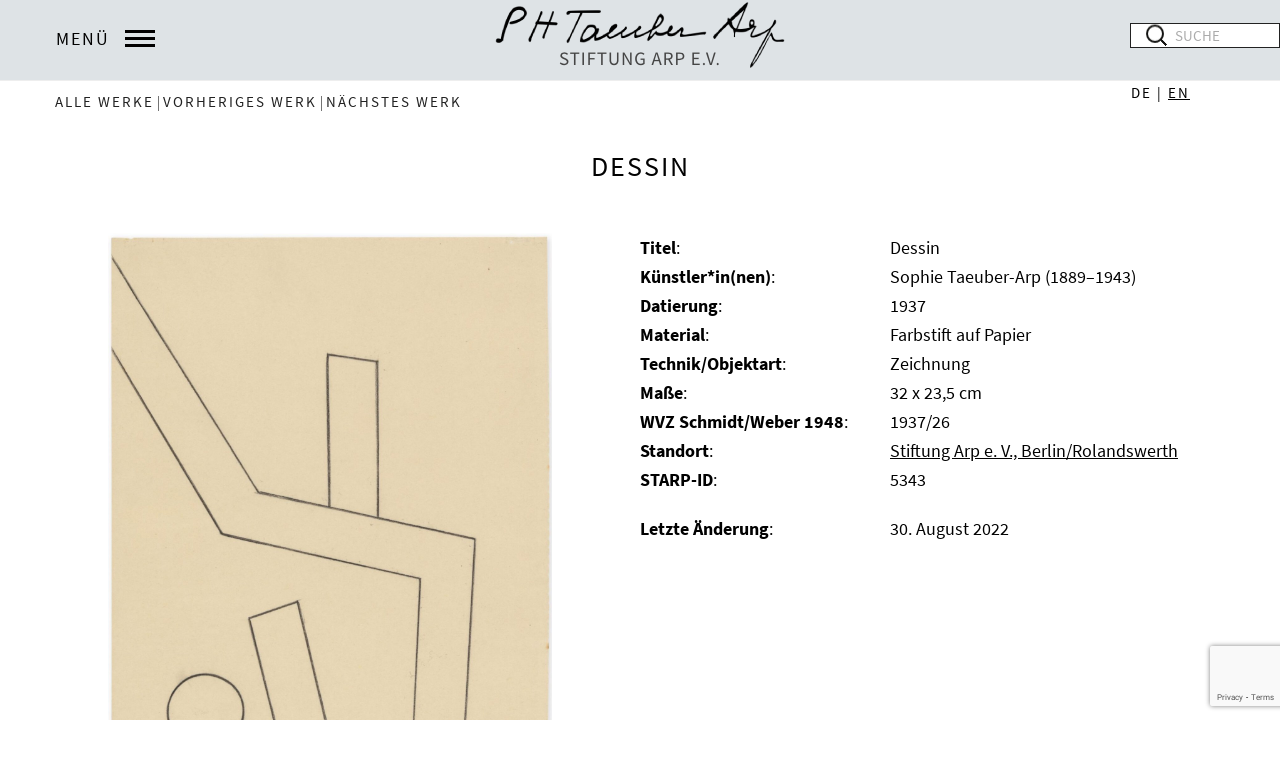

--- FILE ---
content_type: text/html; charset=UTF-8
request_url: https://sophietaeuberarp.org/dessin-43/
body_size: 36822
content:
<!DOCTYPE html>
<html lang="de">
<head >
<meta charset="UTF-8" />
<meta name="viewport" content="width=device-width, initial-scale=1" />
<meta name='robots' content='index, follow, max-image-preview:large, max-snippet:-1, max-video-preview:-1' />
	<style>img:is([sizes="auto" i], [sizes^="auto," i]) { contain-intrinsic-size: 3000px 1500px }</style>
	
	<!-- This site is optimized with the Yoast SEO plugin v26.4 - https://yoast.com/wordpress/plugins/seo/ -->
	<title>Dessin - Sophie Taeuber-Arp</title>
	<link rel="canonical" href="https://sophietaeuberarp.org/dessin-43/" />
	<meta property="og:locale" content="de_DE" />
	<meta property="og:type" content="article" />
	<meta property="og:title" content="Dessin - Sophie Taeuber-Arp" />
	<meta property="og:url" content="https://sophietaeuberarp.org/dessin-43/" />
	<meta property="og:site_name" content="Sophie Taeuber-Arp" />
	<meta property="article:published_time" content="2019-10-30T10:43:12+00:00" />
	<meta property="article:modified_time" content="2022-08-30T07:47:18+00:00" />
	<meta property="og:image" content="https://sophietaeuberarp.org/wp-content/uploads/sophie-taeuber-arp-5343.jpg" />
	<meta property="og:image:width" content="1511" />
	<meta property="og:image:height" content="2046" />
	<meta property="og:image:type" content="image/jpeg" />
	<meta name="author" content="Anna Schrader" />
	<meta name="twitter:card" content="summary_large_image" />
	<meta name="twitter:label1" content="Geschrieben von" />
	<meta name="twitter:data1" content="Anna Schrader" />
	<script type="application/ld+json" class="yoast-schema-graph">{"@context":"https://schema.org","@graph":[{"@type":"Article","@id":"https://sophietaeuberarp.org/dessin-43/#article","isPartOf":{"@id":"https://sophietaeuberarp.org/dessin-43/"},"author":{"name":"Anna Schrader","@id":"https://sophietaeuberarp.org/#/schema/person/262bfa7aa5cd7d2335782049423ad13f"},"headline":"Dessin","datePublished":"2019-10-30T10:43:12+00:00","dateModified":"2022-08-30T07:47:18+00:00","mainEntityOfPage":{"@id":"https://sophietaeuberarp.org/dessin-43/"},"wordCount":1,"commentCount":0,"publisher":{"@id":"https://sophietaeuberarp.org/#organization"},"image":{"@id":"https://sophietaeuberarp.org/dessin-43/#primaryimage"},"thumbnailUrl":"https://sophietaeuberarp.org/wp-content/uploads/sophie-taeuber-arp-5343.jpg","articleSection":["Werke"],"inLanguage":"de","potentialAction":[{"@type":"CommentAction","name":"Comment","target":["https://sophietaeuberarp.org/dessin-43/#respond"]}]},{"@type":"WebPage","@id":"https://sophietaeuberarp.org/dessin-43/","url":"https://sophietaeuberarp.org/dessin-43/","name":"Dessin - Sophie Taeuber-Arp","isPartOf":{"@id":"https://sophietaeuberarp.org/#website"},"primaryImageOfPage":{"@id":"https://sophietaeuberarp.org/dessin-43/#primaryimage"},"image":{"@id":"https://sophietaeuberarp.org/dessin-43/#primaryimage"},"thumbnailUrl":"https://sophietaeuberarp.org/wp-content/uploads/sophie-taeuber-arp-5343.jpg","datePublished":"2019-10-30T10:43:12+00:00","dateModified":"2022-08-30T07:47:18+00:00","breadcrumb":{"@id":"https://sophietaeuberarp.org/dessin-43/#breadcrumb"},"inLanguage":"de","potentialAction":[{"@type":"ReadAction","target":["https://sophietaeuberarp.org/dessin-43/"]}]},{"@type":"ImageObject","inLanguage":"de","@id":"https://sophietaeuberarp.org/dessin-43/#primaryimage","url":"https://sophietaeuberarp.org/wp-content/uploads/sophie-taeuber-arp-5343.jpg","contentUrl":"https://sophietaeuberarp.org/wp-content/uploads/sophie-taeuber-arp-5343.jpg","width":1511,"height":2046,"caption":"Foto: Alex Delfanne - Stiftung Arp e. V., Berlin/Rolandswerth"},{"@type":"BreadcrumbList","@id":"https://sophietaeuberarp.org/dessin-43/#breadcrumb","itemListElement":[{"@type":"ListItem","position":1,"name":"Startseite","item":"https://sophietaeuberarp.org/"},{"@type":"ListItem","position":2,"name":"Dessin"}]},{"@type":"WebSite","@id":"https://sophietaeuberarp.org/#website","url":"https://sophietaeuberarp.org/","name":"Sophie Taeuber-Arp","description":"Research Project","publisher":{"@id":"https://sophietaeuberarp.org/#organization"},"potentialAction":[{"@type":"SearchAction","target":{"@type":"EntryPoint","urlTemplate":"https://sophietaeuberarp.org/?s={search_term_string}"},"query-input":{"@type":"PropertyValueSpecification","valueRequired":true,"valueName":"search_term_string"}}],"inLanguage":"de"},{"@type":"Organization","@id":"https://sophietaeuberarp.org/#organization","name":"Stiftung Arp e. V.","url":"https://sophietaeuberarp.org/","logo":{"@type":"ImageObject","inLanguage":"de","@id":"https://sophietaeuberarp.org/#/schema/logo/image/","url":"https://sophietaeuberarp.org/wp-content/uploads/logo_arp.png","contentUrl":"https://sophietaeuberarp.org/wp-content/uploads/logo_arp.png","width":110,"height":40,"caption":"Stiftung Arp e. V."},"image":{"@id":"https://sophietaeuberarp.org/#/schema/logo/image/"}},{"@type":"Person","@id":"https://sophietaeuberarp.org/#/schema/person/262bfa7aa5cd7d2335782049423ad13f","name":"Anna Schrader","description":"Here is example bio text. Etiam rhoncus. Maecenas tempus, tellus eget condimentum rhoncus, sem quam semper libero, sit amet adipiscing sem neque sed ipsum. Nam quam nunc, blandit vel, luctus pulvinar, hendrerit id, lorem. Maecenas nec odio et ante tincidunt tempus. Donec vitae sapien ut libero venenatis faucibus. Nullam quis ante. Etiam sit amet orci eget eros faucibus tincidunt.","sameAs":["https://marcks.de"],"url":"https://sophietaeuberarp.org/author/annaschrader/"}]}</script>
	<!-- / Yoast SEO plugin. -->


<link rel="alternate" type="application/rss+xml" title="Sophie Taeuber-Arp &raquo; Feed" href="https://sophietaeuberarp.org/feed/" />
<link rel="alternate" type="application/rss+xml" title="Sophie Taeuber-Arp &raquo; Kommentar-Feed" href="https://sophietaeuberarp.org/comments/feed/" />
<link rel="alternate" type="application/rss+xml" title="Sophie Taeuber-Arp &raquo; Dessin-Kommentar-Feed" href="https://sophietaeuberarp.org/dessin-43/feed/" />
<script type="text/javascript">
/* <![CDATA[ */
window._wpemojiSettings = {"baseUrl":"https:\/\/s.w.org\/images\/core\/emoji\/16.0.1\/72x72\/","ext":".png","svgUrl":"https:\/\/s.w.org\/images\/core\/emoji\/16.0.1\/svg\/","svgExt":".svg","source":{"concatemoji":"https:\/\/sophietaeuberarp.org\/wp-includes\/js\/wp-emoji-release.min.js?ver=6.8.3"}};
/*! This file is auto-generated */
!function(s,n){var o,i,e;function c(e){try{var t={supportTests:e,timestamp:(new Date).valueOf()};sessionStorage.setItem(o,JSON.stringify(t))}catch(e){}}function p(e,t,n){e.clearRect(0,0,e.canvas.width,e.canvas.height),e.fillText(t,0,0);var t=new Uint32Array(e.getImageData(0,0,e.canvas.width,e.canvas.height).data),a=(e.clearRect(0,0,e.canvas.width,e.canvas.height),e.fillText(n,0,0),new Uint32Array(e.getImageData(0,0,e.canvas.width,e.canvas.height).data));return t.every(function(e,t){return e===a[t]})}function u(e,t){e.clearRect(0,0,e.canvas.width,e.canvas.height),e.fillText(t,0,0);for(var n=e.getImageData(16,16,1,1),a=0;a<n.data.length;a++)if(0!==n.data[a])return!1;return!0}function f(e,t,n,a){switch(t){case"flag":return n(e,"\ud83c\udff3\ufe0f\u200d\u26a7\ufe0f","\ud83c\udff3\ufe0f\u200b\u26a7\ufe0f")?!1:!n(e,"\ud83c\udde8\ud83c\uddf6","\ud83c\udde8\u200b\ud83c\uddf6")&&!n(e,"\ud83c\udff4\udb40\udc67\udb40\udc62\udb40\udc65\udb40\udc6e\udb40\udc67\udb40\udc7f","\ud83c\udff4\u200b\udb40\udc67\u200b\udb40\udc62\u200b\udb40\udc65\u200b\udb40\udc6e\u200b\udb40\udc67\u200b\udb40\udc7f");case"emoji":return!a(e,"\ud83e\udedf")}return!1}function g(e,t,n,a){var r="undefined"!=typeof WorkerGlobalScope&&self instanceof WorkerGlobalScope?new OffscreenCanvas(300,150):s.createElement("canvas"),o=r.getContext("2d",{willReadFrequently:!0}),i=(o.textBaseline="top",o.font="600 32px Arial",{});return e.forEach(function(e){i[e]=t(o,e,n,a)}),i}function t(e){var t=s.createElement("script");t.src=e,t.defer=!0,s.head.appendChild(t)}"undefined"!=typeof Promise&&(o="wpEmojiSettingsSupports",i=["flag","emoji"],n.supports={everything:!0,everythingExceptFlag:!0},e=new Promise(function(e){s.addEventListener("DOMContentLoaded",e,{once:!0})}),new Promise(function(t){var n=function(){try{var e=JSON.parse(sessionStorage.getItem(o));if("object"==typeof e&&"number"==typeof e.timestamp&&(new Date).valueOf()<e.timestamp+604800&&"object"==typeof e.supportTests)return e.supportTests}catch(e){}return null}();if(!n){if("undefined"!=typeof Worker&&"undefined"!=typeof OffscreenCanvas&&"undefined"!=typeof URL&&URL.createObjectURL&&"undefined"!=typeof Blob)try{var e="postMessage("+g.toString()+"("+[JSON.stringify(i),f.toString(),p.toString(),u.toString()].join(",")+"));",a=new Blob([e],{type:"text/javascript"}),r=new Worker(URL.createObjectURL(a),{name:"wpTestEmojiSupports"});return void(r.onmessage=function(e){c(n=e.data),r.terminate(),t(n)})}catch(e){}c(n=g(i,f,p,u))}t(n)}).then(function(e){for(var t in e)n.supports[t]=e[t],n.supports.everything=n.supports.everything&&n.supports[t],"flag"!==t&&(n.supports.everythingExceptFlag=n.supports.everythingExceptFlag&&n.supports[t]);n.supports.everythingExceptFlag=n.supports.everythingExceptFlag&&!n.supports.flag,n.DOMReady=!1,n.readyCallback=function(){n.DOMReady=!0}}).then(function(){return e}).then(function(){var e;n.supports.everything||(n.readyCallback(),(e=n.source||{}).concatemoji?t(e.concatemoji):e.wpemoji&&e.twemoji&&(t(e.twemoji),t(e.wpemoji)))}))}((window,document),window._wpemojiSettings);
/* ]]> */
</script>
<link rel='stylesheet' id='sophie-taeuber-arp-css' href='https://sophietaeuberarp.org/wp-content/themes/starp/style.css?ver=6.8.3' type='text/css' media='all' />
<style id='wp-emoji-styles-inline-css' type='text/css'>

	img.wp-smiley, img.emoji {
		display: inline !important;
		border: none !important;
		box-shadow: none !important;
		height: 1em !important;
		width: 1em !important;
		margin: 0 0.07em !important;
		vertical-align: -0.1em !important;
		background: none !important;
		padding: 0 !important;
	}
</style>
<link rel='stylesheet' id='wp-block-library-css' href='https://sophietaeuberarp.org/wp-includes/css/dist/block-library/style.min.css?ver=6.8.3' type='text/css' media='all' />
<style id='classic-theme-styles-inline-css' type='text/css'>
/*! This file is auto-generated */
.wp-block-button__link{color:#fff;background-color:#32373c;border-radius:9999px;box-shadow:none;text-decoration:none;padding:calc(.667em + 2px) calc(1.333em + 2px);font-size:1.125em}.wp-block-file__button{background:#32373c;color:#fff;text-decoration:none}
</style>
<style id='global-styles-inline-css' type='text/css'>
:root{--wp--preset--aspect-ratio--square: 1;--wp--preset--aspect-ratio--4-3: 4/3;--wp--preset--aspect-ratio--3-4: 3/4;--wp--preset--aspect-ratio--3-2: 3/2;--wp--preset--aspect-ratio--2-3: 2/3;--wp--preset--aspect-ratio--16-9: 16/9;--wp--preset--aspect-ratio--9-16: 9/16;--wp--preset--color--black: #000000;--wp--preset--color--cyan-bluish-gray: #abb8c3;--wp--preset--color--white: #ffffff;--wp--preset--color--pale-pink: #f78da7;--wp--preset--color--vivid-red: #cf2e2e;--wp--preset--color--luminous-vivid-orange: #ff6900;--wp--preset--color--luminous-vivid-amber: #fcb900;--wp--preset--color--light-green-cyan: #7bdcb5;--wp--preset--color--vivid-green-cyan: #00d084;--wp--preset--color--pale-cyan-blue: #8ed1fc;--wp--preset--color--vivid-cyan-blue: #0693e3;--wp--preset--color--vivid-purple: #9b51e0;--wp--preset--gradient--vivid-cyan-blue-to-vivid-purple: linear-gradient(135deg,rgba(6,147,227,1) 0%,rgb(155,81,224) 100%);--wp--preset--gradient--light-green-cyan-to-vivid-green-cyan: linear-gradient(135deg,rgb(122,220,180) 0%,rgb(0,208,130) 100%);--wp--preset--gradient--luminous-vivid-amber-to-luminous-vivid-orange: linear-gradient(135deg,rgba(252,185,0,1) 0%,rgba(255,105,0,1) 100%);--wp--preset--gradient--luminous-vivid-orange-to-vivid-red: linear-gradient(135deg,rgba(255,105,0,1) 0%,rgb(207,46,46) 100%);--wp--preset--gradient--very-light-gray-to-cyan-bluish-gray: linear-gradient(135deg,rgb(238,238,238) 0%,rgb(169,184,195) 100%);--wp--preset--gradient--cool-to-warm-spectrum: linear-gradient(135deg,rgb(74,234,220) 0%,rgb(151,120,209) 20%,rgb(207,42,186) 40%,rgb(238,44,130) 60%,rgb(251,105,98) 80%,rgb(254,248,76) 100%);--wp--preset--gradient--blush-light-purple: linear-gradient(135deg,rgb(255,206,236) 0%,rgb(152,150,240) 100%);--wp--preset--gradient--blush-bordeaux: linear-gradient(135deg,rgb(254,205,165) 0%,rgb(254,45,45) 50%,rgb(107,0,62) 100%);--wp--preset--gradient--luminous-dusk: linear-gradient(135deg,rgb(255,203,112) 0%,rgb(199,81,192) 50%,rgb(65,88,208) 100%);--wp--preset--gradient--pale-ocean: linear-gradient(135deg,rgb(255,245,203) 0%,rgb(182,227,212) 50%,rgb(51,167,181) 100%);--wp--preset--gradient--electric-grass: linear-gradient(135deg,rgb(202,248,128) 0%,rgb(113,206,126) 100%);--wp--preset--gradient--midnight: linear-gradient(135deg,rgb(2,3,129) 0%,rgb(40,116,252) 100%);--wp--preset--font-size--small: 13px;--wp--preset--font-size--medium: 20px;--wp--preset--font-size--large: 36px;--wp--preset--font-size--x-large: 42px;--wp--preset--spacing--20: 0.44rem;--wp--preset--spacing--30: 0.67rem;--wp--preset--spacing--40: 1rem;--wp--preset--spacing--50: 1.5rem;--wp--preset--spacing--60: 2.25rem;--wp--preset--spacing--70: 3.38rem;--wp--preset--spacing--80: 5.06rem;--wp--preset--shadow--natural: 6px 6px 9px rgba(0, 0, 0, 0.2);--wp--preset--shadow--deep: 12px 12px 50px rgba(0, 0, 0, 0.4);--wp--preset--shadow--sharp: 6px 6px 0px rgba(0, 0, 0, 0.2);--wp--preset--shadow--outlined: 6px 6px 0px -3px rgba(255, 255, 255, 1), 6px 6px rgba(0, 0, 0, 1);--wp--preset--shadow--crisp: 6px 6px 0px rgba(0, 0, 0, 1);}:where(.is-layout-flex){gap: 0.5em;}:where(.is-layout-grid){gap: 0.5em;}body .is-layout-flex{display: flex;}.is-layout-flex{flex-wrap: wrap;align-items: center;}.is-layout-flex > :is(*, div){margin: 0;}body .is-layout-grid{display: grid;}.is-layout-grid > :is(*, div){margin: 0;}:where(.wp-block-columns.is-layout-flex){gap: 2em;}:where(.wp-block-columns.is-layout-grid){gap: 2em;}:where(.wp-block-post-template.is-layout-flex){gap: 1.25em;}:where(.wp-block-post-template.is-layout-grid){gap: 1.25em;}.has-black-color{color: var(--wp--preset--color--black) !important;}.has-cyan-bluish-gray-color{color: var(--wp--preset--color--cyan-bluish-gray) !important;}.has-white-color{color: var(--wp--preset--color--white) !important;}.has-pale-pink-color{color: var(--wp--preset--color--pale-pink) !important;}.has-vivid-red-color{color: var(--wp--preset--color--vivid-red) !important;}.has-luminous-vivid-orange-color{color: var(--wp--preset--color--luminous-vivid-orange) !important;}.has-luminous-vivid-amber-color{color: var(--wp--preset--color--luminous-vivid-amber) !important;}.has-light-green-cyan-color{color: var(--wp--preset--color--light-green-cyan) !important;}.has-vivid-green-cyan-color{color: var(--wp--preset--color--vivid-green-cyan) !important;}.has-pale-cyan-blue-color{color: var(--wp--preset--color--pale-cyan-blue) !important;}.has-vivid-cyan-blue-color{color: var(--wp--preset--color--vivid-cyan-blue) !important;}.has-vivid-purple-color{color: var(--wp--preset--color--vivid-purple) !important;}.has-black-background-color{background-color: var(--wp--preset--color--black) !important;}.has-cyan-bluish-gray-background-color{background-color: var(--wp--preset--color--cyan-bluish-gray) !important;}.has-white-background-color{background-color: var(--wp--preset--color--white) !important;}.has-pale-pink-background-color{background-color: var(--wp--preset--color--pale-pink) !important;}.has-vivid-red-background-color{background-color: var(--wp--preset--color--vivid-red) !important;}.has-luminous-vivid-orange-background-color{background-color: var(--wp--preset--color--luminous-vivid-orange) !important;}.has-luminous-vivid-amber-background-color{background-color: var(--wp--preset--color--luminous-vivid-amber) !important;}.has-light-green-cyan-background-color{background-color: var(--wp--preset--color--light-green-cyan) !important;}.has-vivid-green-cyan-background-color{background-color: var(--wp--preset--color--vivid-green-cyan) !important;}.has-pale-cyan-blue-background-color{background-color: var(--wp--preset--color--pale-cyan-blue) !important;}.has-vivid-cyan-blue-background-color{background-color: var(--wp--preset--color--vivid-cyan-blue) !important;}.has-vivid-purple-background-color{background-color: var(--wp--preset--color--vivid-purple) !important;}.has-black-border-color{border-color: var(--wp--preset--color--black) !important;}.has-cyan-bluish-gray-border-color{border-color: var(--wp--preset--color--cyan-bluish-gray) !important;}.has-white-border-color{border-color: var(--wp--preset--color--white) !important;}.has-pale-pink-border-color{border-color: var(--wp--preset--color--pale-pink) !important;}.has-vivid-red-border-color{border-color: var(--wp--preset--color--vivid-red) !important;}.has-luminous-vivid-orange-border-color{border-color: var(--wp--preset--color--luminous-vivid-orange) !important;}.has-luminous-vivid-amber-border-color{border-color: var(--wp--preset--color--luminous-vivid-amber) !important;}.has-light-green-cyan-border-color{border-color: var(--wp--preset--color--light-green-cyan) !important;}.has-vivid-green-cyan-border-color{border-color: var(--wp--preset--color--vivid-green-cyan) !important;}.has-pale-cyan-blue-border-color{border-color: var(--wp--preset--color--pale-cyan-blue) !important;}.has-vivid-cyan-blue-border-color{border-color: var(--wp--preset--color--vivid-cyan-blue) !important;}.has-vivid-purple-border-color{border-color: var(--wp--preset--color--vivid-purple) !important;}.has-vivid-cyan-blue-to-vivid-purple-gradient-background{background: var(--wp--preset--gradient--vivid-cyan-blue-to-vivid-purple) !important;}.has-light-green-cyan-to-vivid-green-cyan-gradient-background{background: var(--wp--preset--gradient--light-green-cyan-to-vivid-green-cyan) !important;}.has-luminous-vivid-amber-to-luminous-vivid-orange-gradient-background{background: var(--wp--preset--gradient--luminous-vivid-amber-to-luminous-vivid-orange) !important;}.has-luminous-vivid-orange-to-vivid-red-gradient-background{background: var(--wp--preset--gradient--luminous-vivid-orange-to-vivid-red) !important;}.has-very-light-gray-to-cyan-bluish-gray-gradient-background{background: var(--wp--preset--gradient--very-light-gray-to-cyan-bluish-gray) !important;}.has-cool-to-warm-spectrum-gradient-background{background: var(--wp--preset--gradient--cool-to-warm-spectrum) !important;}.has-blush-light-purple-gradient-background{background: var(--wp--preset--gradient--blush-light-purple) !important;}.has-blush-bordeaux-gradient-background{background: var(--wp--preset--gradient--blush-bordeaux) !important;}.has-luminous-dusk-gradient-background{background: var(--wp--preset--gradient--luminous-dusk) !important;}.has-pale-ocean-gradient-background{background: var(--wp--preset--gradient--pale-ocean) !important;}.has-electric-grass-gradient-background{background: var(--wp--preset--gradient--electric-grass) !important;}.has-midnight-gradient-background{background: var(--wp--preset--gradient--midnight) !important;}.has-small-font-size{font-size: var(--wp--preset--font-size--small) !important;}.has-medium-font-size{font-size: var(--wp--preset--font-size--medium) !important;}.has-large-font-size{font-size: var(--wp--preset--font-size--large) !important;}.has-x-large-font-size{font-size: var(--wp--preset--font-size--x-large) !important;}
:where(.wp-block-post-template.is-layout-flex){gap: 1.25em;}:where(.wp-block-post-template.is-layout-grid){gap: 1.25em;}
:where(.wp-block-columns.is-layout-flex){gap: 2em;}:where(.wp-block-columns.is-layout-grid){gap: 2em;}
:root :where(.wp-block-pullquote){font-size: 1.5em;line-height: 1.6;}
</style>
<link rel='stylesheet' id='contact-form-7-css' href='https://sophietaeuberarp.org/wp-content/plugins/contact-form-7/includes/css/styles.css?ver=6.1.3' type='text/css' media='all' />
<link rel='stylesheet' id='dashicons-css' href='https://sophietaeuberarp.org/wp-includes/css/dashicons.min.css?ver=6.8.3' type='text/css' media='all' />
<script type="text/javascript" src="https://sophietaeuberarp.org/wp-includes/js/jquery/jquery.min.js?ver=3.7.1" id="jquery-core-js"></script>
<script type="text/javascript" src="https://sophietaeuberarp.org/wp-includes/js/jquery/jquery-migrate.min.js?ver=3.4.1" id="jquery-migrate-js"></script>
<link rel="https://api.w.org/" href="https://sophietaeuberarp.org/wp-json/" /><link rel="alternate" title="JSON" type="application/json" href="https://sophietaeuberarp.org/wp-json/wp/v2/posts/6450" /><link rel="EditURI" type="application/rsd+xml" title="RSD" href="https://sophietaeuberarp.org/xmlrpc.php?rsd" />
<meta name="generator" content="WordPress 6.8.3" />
<link rel='shortlink' href='https://sophietaeuberarp.org/?p=6450' />
<link rel="alternate" title="oEmbed (JSON)" type="application/json+oembed" href="https://sophietaeuberarp.org/wp-json/oembed/1.0/embed?url=https%3A%2F%2Fsophietaeuberarp.org%2Fdessin-43%2F" />
<link rel="alternate" title="oEmbed (XML)" type="text/xml+oembed" href="https://sophietaeuberarp.org/wp-json/oembed/1.0/embed?url=https%3A%2F%2Fsophietaeuberarp.org%2Fdessin-43%2F&#038;format=xml" />
<link rel="icon" href="https://sophietaeuberarp.org/wp-content/themes/starp/images/favicon.ico" />
<!-- Global site tag (gtag.js) - Google Analytics -->
<script async src="https://www.googletagmanager.com/gtag/js?id=UA-168806934-1"></script>
<script>
  window.dataLayer = window.dataLayer || [];
  function gtag(){dataLayer.push(arguments);}
  gtag('js', new Date());

  gtag('config', 'UA-168806934-1', { 'anonymize_ip': true } );
</script>
<script src="https://analytics.ahrefs.com/analytics.js" data-key="zHEHPfjY4eAidycV0jWIgQ" async></script><style type="text/css">.recentcomments a{display:inline !important;padding:0 !important;margin:0 !important;}</style></head>
<body class="wp-singular post-template-default single single-post postid-6450 single-format-standard wp-theme-genesis wp-child-theme-starp header-image full-width-content genesis-breadcrumbs-hidden genesis-footer-widgets-visible"><a href="#2" class="to-top" title="Naar boven">Top</a><div class="site-container"><header class="site-header"><div class="wrap"><div class="switch-languages">DE | <a href="https://sophietaeuberarp.org/english">EN</a></div><div class="title-area"><p class="site-title"><a href="https://sophietaeuberarp.org/">Sophie Taeuber-Arp</a></p><p class="site-description">Research Project</p></div><div class="widget-area header-widget-area"><div class="mini-menu-icon"><span></span><span></span><span></span></div><section id="nav_menu-2" class="widget widget_nav_menu"><div class="widget-wrap"><nav class="nav-header"><ul id="menu-mainmenu" class="menu genesis-nav-menu"><li id="menu-item-6173" class="menu-item menu-item-type-post_type menu-item-object-page menu-item-home menu-item-6173"><a href="https://sophietaeuberarp.org/"><span >STARTSEITE</span></a></li>
<li id="menu-item-9277" class="menu-item menu-item-type-custom menu-item-object-custom menu-item-has-children menu-item-9277"><a href="#"><span >WERKKATALOG</span></a>
<ul class="sub-menu">
	<li id="menu-item-6172" class="menu-item menu-item-type-post_type menu-item-object-page menu-item-6172"><a href="https://sophietaeuberarp.org/catalogue/"><span >WERKKATALOG</span></a></li>
	<li id="menu-item-7608" class="menu-item menu-item-type-post_type menu-item-object-page menu-item-7608"><a href="https://sophietaeuberarp.org/catalogue/ueber-den-werkkatalog/"><span >Über den Werkkatalog</span></a></li>
</ul>
</li>
<li id="menu-item-9278" class="menu-item menu-item-type-custom menu-item-object-custom menu-item-has-children menu-item-9278"><a href="#"><span >SOPHIE TAEUBER-ARP</span></a>
<ul class="sub-menu">
	<li id="menu-item-6176" class="menu-item menu-item-type-post_type menu-item-object-page menu-item-6176"><a href="https://sophietaeuberarp.org/biografie/"><span >Biografie</span></a></li>
	<li id="menu-item-6177" class="menu-item menu-item-type-post_type menu-item-object-page menu-item-6177"><a href="https://sophietaeuberarp.org/biografie/werk/"><span >Werk</span></a></li>
	<li id="menu-item-6168" class="menu-item menu-item-type-post_type menu-item-object-page menu-item-6168"><a href="https://sophietaeuberarp.org/biografie/foto-album/"><span >FOTOS</span></a></li>
</ul>
</li>
<li id="menu-item-9279" class="menu-item menu-item-type-custom menu-item-object-custom menu-item-has-children menu-item-9279"><a href="#"><span >FORSCHUNG</span></a>
<ul class="sub-menu">
	<li id="menu-item-8725" class="menu-item menu-item-type-post_type menu-item-object-page menu-item-8725"><a href="https://sophietaeuberarp.org/forschung-einfuhrung/forschungsstand/"><span >STARP</span></a></li>
	<li id="menu-item-6169" class="menu-item menu-item-type-post_type menu-item-object-page menu-item-6169"><a href="https://sophietaeuberarp.org/ausstellungen/"><span >Ausstellungen</span></a></li>
	<li id="menu-item-8255" class="menu-item menu-item-type-post_type menu-item-object-page menu-item-8255"><a href="https://sophietaeuberarp.org/sammlungen/"><span >Sammlungen</span></a></li>
	<li id="menu-item-6170" class="menu-item menu-item-type-post_type menu-item-object-page menu-item-6170"><a href="https://sophietaeuberarp.org/forschung-einfuhrung/bibliografie/"><span >Bibliografie</span></a></li>
	<li id="menu-item-14913" class="menu-item menu-item-type-post_type menu-item-object-page menu-item-14913"><a href="https://sophietaeuberarp.org/forschung-einfuhrung/online-archiv/"><span >Online-Archiv</span></a></li>
	<li id="menu-item-23561" class="menu-item menu-item-type-custom menu-item-object-custom menu-item-23561"><a href="https://sophietaeuberarp.org/online-exhibition/"><span >Online Ausstellung</span></a></li>
</ul>
</li>
<li id="menu-item-6174" class="menu-item menu-item-type-post_type menu-item-object-page menu-item-6174"><a href="https://sophietaeuberarp.org/contact/"><span >Kontakt</span></a></li>
<div class="closebutton"><span class="dashicons dashicons-no-alt"></span></div></ul></nav></div></section>
<section id="search-3" class="widget widget_search"><div class="widget-wrap"><form class="search-form" method="get" action="https://sophietaeuberarp.org/" role="search"><input class="search-form-input" type="search" name="s" id="searchform-1" placeholder="SUCHE"><input class="search-form-submit" type="submit" value="Suchen"><meta content="https://sophietaeuberarp.org/?s={s}"></form></div></section>
</div></div></header><div class="back-to-blog"><a href="https://sophietaeuberarp.org/catalogue/">Alle Werke</a> | <a href="https://sophietaeuberarp.org/dessin-42/">vorheriges Werk</a> | <a href="https://sophietaeuberarp.org/dessin-coquilles/">n&auml;chstes Werk</a></div><div class="site-inner"><div class="content-sidebar-wrap"><main class="content"><article class="post-6450 post type-post status-publish format-standard has-post-thumbnail category-werke entry" aria-label="Dessin"><header class="entry-header"><h1 class="entry-title">Dessin</h1>
</header><div class="entry-content"><div class="flexcontainer"><div class="single-featured-image"><img width="1418" height="1920" src="https://sophietaeuberarp.org/wp-content/uploads/sophie-taeuber-arp-5343-1418x1920.jpg" class="attachment-large size-large wp-post-image" alt="" decoding="async" srcset="https://sophietaeuberarp.org/wp-content/uploads/sophie-taeuber-arp-5343-1418x1920.jpg 1418w, https://sophietaeuberarp.org/wp-content/uploads/sophie-taeuber-arp-5343-332x450.jpg 332w, https://sophietaeuberarp.org/wp-content/uploads/sophie-taeuber-arp-5343-768x1040.jpg 768w, https://sophietaeuberarp.org/wp-content/uploads/sophie-taeuber-arp-5343-1134x1536.jpg 1134w, https://sophietaeuberarp.org/wp-content/uploads/sophie-taeuber-arp-5343.jpg 1511w" sizes="(max-width: 1418px) 100vw, 1418px" /><div class="credits-url-image">Foto: Alex Delfanne - Stiftung Arp e. V., Berlin/Rolandswerth</div></div><section id="techdata"><div style="display:table;width:100%;"><div class="techdatarow"><div class="techdatalabel"><strong>Titel</strong>: </div><div class="techdatadata">Dessin</div></div><div class="techdatarow"><div class="techdatalabel"><strong>K&uuml;nstler*in(nen)</strong>: </div><div class="techdatadata">Sophie Taeuber-Arp (1889–1943)</div></div><div class="techdatarow"><div class="techdatalabel"><strong>Datierung</strong>: </div><div class="techdatadata">1937</div></div><div class="techdatarow"><div class="techdatalabel"><strong>Material</strong>: </div><div class="techdatadata">Farbstift auf Papier</div></div><div class="techdatarow"><div class="techdatalabel"><strong>Technik/Objektart</strong>: </div><div class="techdatadata">Zeichnung</div></div><div class="techdatarow"><div class="techdatalabel"><strong>Ma&szlig;e</strong>: </div><div class="techdatadata">32  x 23,5 cm</div></div><div class="techdatarow"><div class="techdatalabel"><strong>WVZ Schmidt/Weber 1948</strong>: </div><div class="techdatadata">1937/26</div></div><div class="techdatarow"><div class="techdatalabel"><strong>Standort</strong>: </div><div class="techdatadata"><a href="https://sophietaeuberarp.org/stiftung-hans-arp-und-sophie-taeuber-arp-e-v/">Stiftung Arp e. V., Berlin/Rolandswerth</a></div></div><div class="techdatarow"><div class="techdatalabel"><strong>STARP-ID</strong>: </div><div class="techdatadata">5343</div></div></div><div class="techdatarow"><div class="techdatalabel witregel"><strong>Letzte &Auml;nderung</strong>: </div><div class="techdatadata">30. August 2022</div></div></section></div><section id="single-werke-continued"><section id="exhibitions"><h2>Ausstellungen</h2><a href="https://sophietaeuberarp.org/works-on-paper-by-sophie-taeuber/">Sophie Taeuber-Arp. Works on paper 1915–1943 - 1977</a> - J. P. L. Fine Arts, London<br/></section><section id="publications"><h2>Literatur</h2><div class="toggleitem"><span class="titel">Ausst. Kat. London 1977 I</span> Kat. Nr. 34, Abb. o. S.<div class="showmore"><p>Sophie Taeuber-Arp. Works on Paper (1915-1943), Ausst. Kat. J.P.L. Fine Arts, London 1977</p>
</div></div><div class="toggleitem"><span class="titel">Schmidt/Weber 1948</span> S. 138<div class="showmore"><p>Georg Schmidt (Hg.): Sophie Taeuber-Arp (mit einem Werkkatalog von Hugo Weber), Basel 1948</p>
</div></div></section></section></div><footer class="entry-footer"></footer></article></main></div></div><div class="footer-widgets"><div class="wrap"><div class="widget-area footer-widgets-1 footer-widget-area"><section id="text-2" class="widget widget_text"><div class="widget-wrap">			<div class="textwidget"><p><img loading="lazy" decoding="async" class="alignnone  wp-image-18669" src="https://sophietaeuberarp.org/wp-content/uploads/Logo_STARP.png" alt="Sophie Taeuber-Arp Research Project" width="150" height="165" /></p>
</div>
		</div></section>
</div><div class="widget-area footer-widgets-2 footer-widget-area"><section id="text-3" class="widget widget_text"><div class="widget-wrap">			<div class="textwidget"><ul>
<li><a href="https://sophietaeuberarp.org/forschungsstand/">Über das Projekt</a></li>
<li><a href="https://sophietaeuberarp.org/contact/">Kontakt</a></li>
</ul>
</div>
		</div></section>
<section id="custom_html-2" class="widget_text widget widget_custom_html"><div class="widget_text widget-wrap"><div class="textwidget custom-html-widget"><p><a href="https://www.instagram.com/shtaeuberarp/" target="_blank"><span class="dashicons dashicons-instagram"></span></a></p></div></div></section>
</div><div class="widget-area footer-widgets-3 footer-widget-area"><section id="text-4" class="widget widget_text"><div class="widget-wrap">			<div class="textwidget"><ul>
<li><a href="https://sophietaeuberarp.org/catalogue/">Werkkatalog (1027 Objekte)</a></li>
<li><a href="https://sophietaeuberarp.org/online-archiv/">Online-Archiv</a></li>
<li><a href="https://sophietaeuberarp.org/blog/">Blog</a></li>
<li><a href="https://sophietaeuberarp.org/online-exhibition/">Online Ausstellung</a></li>
</ul>
</div>
		</div></section>
</div></div></div><footer class="site-footer"><div class="wrap"><p>&#xA9;&nbsp;2025 · <a href="https://sophietaeuberarp.org/">Sophie Taeuber Arp</a> · <a href="https://sophietaeuberarp.org/impressum/">Impressum</a> · <a href="https://sophietaeuberarp.org/datenschutzerklaerung/">Datenschutzerklärung</a> · Technik <a href="https://kingmaico.com" target="_blank">Kingmaico</a></p></div></footer></div><script type="speculationrules">
{"prefetch":[{"source":"document","where":{"and":[{"href_matches":"\/*"},{"not":{"href_matches":["\/wp-*.php","\/wp-admin\/*","\/wp-content\/uploads\/*","\/wp-content\/*","\/wp-content\/plugins\/*","\/wp-content\/themes\/starp\/*","\/wp-content\/themes\/genesis\/*","\/*\\?(.+)"]}},{"not":{"selector_matches":"a[rel~=\"nofollow\"]"}},{"not":{"selector_matches":".no-prefetch, .no-prefetch a"}}]},"eagerness":"conservative"}]}
</script>
<script type="text/javascript" src="https://sophietaeuberarp.org/wp-includes/js/dist/hooks.min.js?ver=4d63a3d491d11ffd8ac6" id="wp-hooks-js"></script>
<script type="text/javascript" src="https://sophietaeuberarp.org/wp-includes/js/dist/i18n.min.js?ver=5e580eb46a90c2b997e6" id="wp-i18n-js"></script>
<script type="text/javascript" id="wp-i18n-js-after">
/* <![CDATA[ */
wp.i18n.setLocaleData( { 'text direction\u0004ltr': [ 'ltr' ] } );
/* ]]> */
</script>
<script type="text/javascript" src="https://sophietaeuberarp.org/wp-content/plugins/contact-form-7/includes/swv/js/index.js?ver=6.1.3" id="swv-js"></script>
<script type="text/javascript" id="contact-form-7-js-translations">
/* <![CDATA[ */
( function( domain, translations ) {
	var localeData = translations.locale_data[ domain ] || translations.locale_data.messages;
	localeData[""].domain = domain;
	wp.i18n.setLocaleData( localeData, domain );
} )( "contact-form-7", {"translation-revision-date":"2025-10-26 03:25:04+0000","generator":"GlotPress\/4.0.3","domain":"messages","locale_data":{"messages":{"":{"domain":"messages","plural-forms":"nplurals=2; plural=n != 1;","lang":"de"},"This contact form is placed in the wrong place.":["Dieses Kontaktformular wurde an der falschen Stelle platziert."],"Error:":["Fehler:"]}},"comment":{"reference":"includes\/js\/index.js"}} );
/* ]]> */
</script>
<script type="text/javascript" id="contact-form-7-js-before">
/* <![CDATA[ */
var wpcf7 = {
    "api": {
        "root": "https:\/\/sophietaeuberarp.org\/wp-json\/",
        "namespace": "contact-form-7\/v1"
    }
};
/* ]]> */
</script>
<script type="text/javascript" src="https://sophietaeuberarp.org/wp-content/plugins/contact-form-7/includes/js/index.js?ver=6.1.3" id="contact-form-7-js"></script>
<script type="text/javascript" src="https://sophietaeuberarp.org/wp-content/themes/starp/js/eigenscripts.js?ver=1.0.0" id="eigenscripts-js"></script>
<script type="text/javascript" src="https://sophietaeuberarp.org/wp-content/themes/starp/js/custom-intersection.js" id="custom-intersection-js"></script>
<script type="text/javascript" id="no-right-click-images-admin-js-extra">
/* <![CDATA[ */
var nrci_opts = {"gesture":"1","drag":"1","touch":"1","admin":"1"};
/* ]]> */
</script>
<script type="text/javascript" src="https://sophietaeuberarp.org/wp-content/plugins/no-right-click-images-plugin/js/no-right-click-images-frontend.js?ver=4.1" id="no-right-click-images-admin-js"></script>
<script type="text/javascript" src="https://www.google.com/recaptcha/api.js?render=6Lcn6j8rAAAAAEfxIHYiGT_zNXtCQKlQhecaJRZ9&amp;ver=3.0" id="google-recaptcha-js"></script>
<script type="text/javascript" src="https://sophietaeuberarp.org/wp-includes/js/dist/vendor/wp-polyfill.min.js?ver=3.15.0" id="wp-polyfill-js"></script>
<script type="text/javascript" id="wpcf7-recaptcha-js-before">
/* <![CDATA[ */
var wpcf7_recaptcha = {
    "sitekey": "6Lcn6j8rAAAAAEfxIHYiGT_zNXtCQKlQhecaJRZ9",
    "actions": {
        "homepage": "homepage",
        "contactform": "contactform"
    }
};
/* ]]> */
</script>
<script type="text/javascript" src="https://sophietaeuberarp.org/wp-content/plugins/contact-form-7/modules/recaptcha/index.js?ver=6.1.3" id="wpcf7-recaptcha-js"></script>
		<script type="text/javascript">
				jQuery('.soliloquy-container').removeClass('no-js');
		</script>
			</body></html>


--- FILE ---
content_type: text/html; charset=utf-8
request_url: https://www.google.com/recaptcha/api2/anchor?ar=1&k=6Lcn6j8rAAAAAEfxIHYiGT_zNXtCQKlQhecaJRZ9&co=aHR0cHM6Ly9zb3BoaWV0YWV1YmVyYXJwLm9yZzo0NDM.&hl=en&v=TkacYOdEJbdB_JjX802TMer9&size=invisible&anchor-ms=20000&execute-ms=15000&cb=j74d6dlkcq7x
body_size: 45450
content:
<!DOCTYPE HTML><html dir="ltr" lang="en"><head><meta http-equiv="Content-Type" content="text/html; charset=UTF-8">
<meta http-equiv="X-UA-Compatible" content="IE=edge">
<title>reCAPTCHA</title>
<style type="text/css">
/* cyrillic-ext */
@font-face {
  font-family: 'Roboto';
  font-style: normal;
  font-weight: 400;
  src: url(//fonts.gstatic.com/s/roboto/v18/KFOmCnqEu92Fr1Mu72xKKTU1Kvnz.woff2) format('woff2');
  unicode-range: U+0460-052F, U+1C80-1C8A, U+20B4, U+2DE0-2DFF, U+A640-A69F, U+FE2E-FE2F;
}
/* cyrillic */
@font-face {
  font-family: 'Roboto';
  font-style: normal;
  font-weight: 400;
  src: url(//fonts.gstatic.com/s/roboto/v18/KFOmCnqEu92Fr1Mu5mxKKTU1Kvnz.woff2) format('woff2');
  unicode-range: U+0301, U+0400-045F, U+0490-0491, U+04B0-04B1, U+2116;
}
/* greek-ext */
@font-face {
  font-family: 'Roboto';
  font-style: normal;
  font-weight: 400;
  src: url(//fonts.gstatic.com/s/roboto/v18/KFOmCnqEu92Fr1Mu7mxKKTU1Kvnz.woff2) format('woff2');
  unicode-range: U+1F00-1FFF;
}
/* greek */
@font-face {
  font-family: 'Roboto';
  font-style: normal;
  font-weight: 400;
  src: url(//fonts.gstatic.com/s/roboto/v18/KFOmCnqEu92Fr1Mu4WxKKTU1Kvnz.woff2) format('woff2');
  unicode-range: U+0370-0377, U+037A-037F, U+0384-038A, U+038C, U+038E-03A1, U+03A3-03FF;
}
/* vietnamese */
@font-face {
  font-family: 'Roboto';
  font-style: normal;
  font-weight: 400;
  src: url(//fonts.gstatic.com/s/roboto/v18/KFOmCnqEu92Fr1Mu7WxKKTU1Kvnz.woff2) format('woff2');
  unicode-range: U+0102-0103, U+0110-0111, U+0128-0129, U+0168-0169, U+01A0-01A1, U+01AF-01B0, U+0300-0301, U+0303-0304, U+0308-0309, U+0323, U+0329, U+1EA0-1EF9, U+20AB;
}
/* latin-ext */
@font-face {
  font-family: 'Roboto';
  font-style: normal;
  font-weight: 400;
  src: url(//fonts.gstatic.com/s/roboto/v18/KFOmCnqEu92Fr1Mu7GxKKTU1Kvnz.woff2) format('woff2');
  unicode-range: U+0100-02BA, U+02BD-02C5, U+02C7-02CC, U+02CE-02D7, U+02DD-02FF, U+0304, U+0308, U+0329, U+1D00-1DBF, U+1E00-1E9F, U+1EF2-1EFF, U+2020, U+20A0-20AB, U+20AD-20C0, U+2113, U+2C60-2C7F, U+A720-A7FF;
}
/* latin */
@font-face {
  font-family: 'Roboto';
  font-style: normal;
  font-weight: 400;
  src: url(//fonts.gstatic.com/s/roboto/v18/KFOmCnqEu92Fr1Mu4mxKKTU1Kg.woff2) format('woff2');
  unicode-range: U+0000-00FF, U+0131, U+0152-0153, U+02BB-02BC, U+02C6, U+02DA, U+02DC, U+0304, U+0308, U+0329, U+2000-206F, U+20AC, U+2122, U+2191, U+2193, U+2212, U+2215, U+FEFF, U+FFFD;
}
/* cyrillic-ext */
@font-face {
  font-family: 'Roboto';
  font-style: normal;
  font-weight: 500;
  src: url(//fonts.gstatic.com/s/roboto/v18/KFOlCnqEu92Fr1MmEU9fCRc4AMP6lbBP.woff2) format('woff2');
  unicode-range: U+0460-052F, U+1C80-1C8A, U+20B4, U+2DE0-2DFF, U+A640-A69F, U+FE2E-FE2F;
}
/* cyrillic */
@font-face {
  font-family: 'Roboto';
  font-style: normal;
  font-weight: 500;
  src: url(//fonts.gstatic.com/s/roboto/v18/KFOlCnqEu92Fr1MmEU9fABc4AMP6lbBP.woff2) format('woff2');
  unicode-range: U+0301, U+0400-045F, U+0490-0491, U+04B0-04B1, U+2116;
}
/* greek-ext */
@font-face {
  font-family: 'Roboto';
  font-style: normal;
  font-weight: 500;
  src: url(//fonts.gstatic.com/s/roboto/v18/KFOlCnqEu92Fr1MmEU9fCBc4AMP6lbBP.woff2) format('woff2');
  unicode-range: U+1F00-1FFF;
}
/* greek */
@font-face {
  font-family: 'Roboto';
  font-style: normal;
  font-weight: 500;
  src: url(//fonts.gstatic.com/s/roboto/v18/KFOlCnqEu92Fr1MmEU9fBxc4AMP6lbBP.woff2) format('woff2');
  unicode-range: U+0370-0377, U+037A-037F, U+0384-038A, U+038C, U+038E-03A1, U+03A3-03FF;
}
/* vietnamese */
@font-face {
  font-family: 'Roboto';
  font-style: normal;
  font-weight: 500;
  src: url(//fonts.gstatic.com/s/roboto/v18/KFOlCnqEu92Fr1MmEU9fCxc4AMP6lbBP.woff2) format('woff2');
  unicode-range: U+0102-0103, U+0110-0111, U+0128-0129, U+0168-0169, U+01A0-01A1, U+01AF-01B0, U+0300-0301, U+0303-0304, U+0308-0309, U+0323, U+0329, U+1EA0-1EF9, U+20AB;
}
/* latin-ext */
@font-face {
  font-family: 'Roboto';
  font-style: normal;
  font-weight: 500;
  src: url(//fonts.gstatic.com/s/roboto/v18/KFOlCnqEu92Fr1MmEU9fChc4AMP6lbBP.woff2) format('woff2');
  unicode-range: U+0100-02BA, U+02BD-02C5, U+02C7-02CC, U+02CE-02D7, U+02DD-02FF, U+0304, U+0308, U+0329, U+1D00-1DBF, U+1E00-1E9F, U+1EF2-1EFF, U+2020, U+20A0-20AB, U+20AD-20C0, U+2113, U+2C60-2C7F, U+A720-A7FF;
}
/* latin */
@font-face {
  font-family: 'Roboto';
  font-style: normal;
  font-weight: 500;
  src: url(//fonts.gstatic.com/s/roboto/v18/KFOlCnqEu92Fr1MmEU9fBBc4AMP6lQ.woff2) format('woff2');
  unicode-range: U+0000-00FF, U+0131, U+0152-0153, U+02BB-02BC, U+02C6, U+02DA, U+02DC, U+0304, U+0308, U+0329, U+2000-206F, U+20AC, U+2122, U+2191, U+2193, U+2212, U+2215, U+FEFF, U+FFFD;
}
/* cyrillic-ext */
@font-face {
  font-family: 'Roboto';
  font-style: normal;
  font-weight: 900;
  src: url(//fonts.gstatic.com/s/roboto/v18/KFOlCnqEu92Fr1MmYUtfCRc4AMP6lbBP.woff2) format('woff2');
  unicode-range: U+0460-052F, U+1C80-1C8A, U+20B4, U+2DE0-2DFF, U+A640-A69F, U+FE2E-FE2F;
}
/* cyrillic */
@font-face {
  font-family: 'Roboto';
  font-style: normal;
  font-weight: 900;
  src: url(//fonts.gstatic.com/s/roboto/v18/KFOlCnqEu92Fr1MmYUtfABc4AMP6lbBP.woff2) format('woff2');
  unicode-range: U+0301, U+0400-045F, U+0490-0491, U+04B0-04B1, U+2116;
}
/* greek-ext */
@font-face {
  font-family: 'Roboto';
  font-style: normal;
  font-weight: 900;
  src: url(//fonts.gstatic.com/s/roboto/v18/KFOlCnqEu92Fr1MmYUtfCBc4AMP6lbBP.woff2) format('woff2');
  unicode-range: U+1F00-1FFF;
}
/* greek */
@font-face {
  font-family: 'Roboto';
  font-style: normal;
  font-weight: 900;
  src: url(//fonts.gstatic.com/s/roboto/v18/KFOlCnqEu92Fr1MmYUtfBxc4AMP6lbBP.woff2) format('woff2');
  unicode-range: U+0370-0377, U+037A-037F, U+0384-038A, U+038C, U+038E-03A1, U+03A3-03FF;
}
/* vietnamese */
@font-face {
  font-family: 'Roboto';
  font-style: normal;
  font-weight: 900;
  src: url(//fonts.gstatic.com/s/roboto/v18/KFOlCnqEu92Fr1MmYUtfCxc4AMP6lbBP.woff2) format('woff2');
  unicode-range: U+0102-0103, U+0110-0111, U+0128-0129, U+0168-0169, U+01A0-01A1, U+01AF-01B0, U+0300-0301, U+0303-0304, U+0308-0309, U+0323, U+0329, U+1EA0-1EF9, U+20AB;
}
/* latin-ext */
@font-face {
  font-family: 'Roboto';
  font-style: normal;
  font-weight: 900;
  src: url(//fonts.gstatic.com/s/roboto/v18/KFOlCnqEu92Fr1MmYUtfChc4AMP6lbBP.woff2) format('woff2');
  unicode-range: U+0100-02BA, U+02BD-02C5, U+02C7-02CC, U+02CE-02D7, U+02DD-02FF, U+0304, U+0308, U+0329, U+1D00-1DBF, U+1E00-1E9F, U+1EF2-1EFF, U+2020, U+20A0-20AB, U+20AD-20C0, U+2113, U+2C60-2C7F, U+A720-A7FF;
}
/* latin */
@font-face {
  font-family: 'Roboto';
  font-style: normal;
  font-weight: 900;
  src: url(//fonts.gstatic.com/s/roboto/v18/KFOlCnqEu92Fr1MmYUtfBBc4AMP6lQ.woff2) format('woff2');
  unicode-range: U+0000-00FF, U+0131, U+0152-0153, U+02BB-02BC, U+02C6, U+02DA, U+02DC, U+0304, U+0308, U+0329, U+2000-206F, U+20AC, U+2122, U+2191, U+2193, U+2212, U+2215, U+FEFF, U+FFFD;
}

</style>
<link rel="stylesheet" type="text/css" href="https://www.gstatic.com/recaptcha/releases/TkacYOdEJbdB_JjX802TMer9/styles__ltr.css">
<script nonce="qlf9yZfAA8PLgieWTmmYxQ" type="text/javascript">window['__recaptcha_api'] = 'https://www.google.com/recaptcha/api2/';</script>
<script type="text/javascript" src="https://www.gstatic.com/recaptcha/releases/TkacYOdEJbdB_JjX802TMer9/recaptcha__en.js" nonce="qlf9yZfAA8PLgieWTmmYxQ">
      
    </script></head>
<body><div id="rc-anchor-alert" class="rc-anchor-alert"></div>
<input type="hidden" id="recaptcha-token" value="[base64]">
<script type="text/javascript" nonce="qlf9yZfAA8PLgieWTmmYxQ">
      recaptcha.anchor.Main.init("[\x22ainput\x22,[\x22bgdata\x22,\x22\x22,\[base64]/[base64]/[base64]/[base64]/[base64]/[base64]/[base64]/[base64]/[base64]/[base64]/[base64]/[base64]/[base64]/[base64]\\u003d\x22,\[base64]\x22,\[base64]/CoyYbOl4fwobDtgsDw6zDr8KJw7w+ZxtFwp7Ck8KtUn/[base64]/[base64]/[base64]/CrMKjw7PClVwgMsOgw7YQw7vCq8Olw6gTwolwBWhOT8O3w5k/w51ZfQTDiVfCqsODJTLDpsOmwpPClxLDrBZ4RicOOkLCr27ClMKAJhVIwpfDn8KbACIOJsKdCX8AwrJdw6FrZMOFw73Cpj4AwqcFH3vDgTPDrcOtw5ZaG8KfYsONwqEwSivCp8Kswq/Dm8K1w5DDpcKPQxfCmcK+McKXw6QhfnxtBRXCtcKXw7PDi8ObwqrDuQNHNmN7biDCpsK/VcODRcKgw5vDu8O4wp1ka8O5bMOcw7zDssO9wrjCqTo/FMKgLzgZE8Kaw7M2S8K5EsKxw4HCg8KaZxVPGlDCscOxccKQPFgwWSLDgcOgHCVuCFMgwrU9w6YuPcO8wrxaw6vCsi9Me2LDqsO1w7ghwpFAKz8sw7nDmsOCPcKVbBfCgMOQw63CgcKCw4vDpcK+wrfCugDDr8K0wrMbwo7CscKjF3zCoA9Cd8KYwpDCo8O/wr40w59VZsONw4wAMMOQfMOIwqXDuDsjwpbDrsOnVMKWw510CQI8wqxBw4/DtsONwqvCsz3CtcO6QQrDssOzwoPDmko5w6N/[base64]/DtMKsTHN2TsKyJS/CqDRRw6g3FMO/[base64]/Cs10lGsK9TMOtwo/CrMKpwr7CjHvDssKrwqFtd8OVwodQwrnCvEbCnQTDq8KqMxHCkArCrsOzBnHDgsOVw5/Cn29hC8O3eCLDqMKCa8OCUsKKw70mwr1hwqHCvMKfworCpcKFwqwawrjCr8O1wq/[base64]/NsO+woB8woPDq8KRwqpzCsKiw7BrDsKtwop0K3kKwotew73Dp8OZdsOYwpbDgcOSw7nCmcOLVVhuOSDCjH9ULMOPw5jDqjPDiijDvCzCs8OFwokBDQPCuV/DmMKlWsOEw7V0w4ssw6DCiMOpwq9BfmbCqT9EUCMiwq/DucKUD8OxwrrCqSNLwoEMB33DvMOjWMOCE8KyYsKQw7fClzJ3w5rCo8OpwpISwr/DulzDgsK3M8Ozw7Zbw6vCphDCsGxtayjCmcKhw5ZGYmvCmEPClsK8fkXCqQE0BmnDgHrDm8OPw4UIQywZV8Ocw6/[base64]/wpnDt8OTNnUAw7DDusKUYjHDj8OZwrXCvkTDvcOWwoYIG8K8w7NrRQPDn8KRwqHDtDHDiyzDi8ORJVnCjcO4f0jDosKxw6kKwprDhA12wrDCuXLDlR3DusKJw5DDp28Sw6XDgsK4wovDknPCoMKJw5nDhMOxWcKXJkk7MsOAYGpYKVADw4V7w5/Duk3DgF7DgMO+SDfDjSTDjcOdV8O6w4rCi8OKw64Pw5nDh3zCtSYfVmMSw5HDrUPDgcOdw7/[base64]/ZMK9Ul7DmCbDvgIaWRbDsU1qbMOpAxDDhMO0wp1ONXfCqmPDrwbCosOpOMKoAcKJw5vDt8OLw7sgNXU2wrfCmcOKdcOeJht8w5kkw6HDj1UVw6XChMK0wozCk8OYw5Q6DXVCG8OBecKzw43CosKJOyfDgcKVw4s8eMKFwolxw6smw5/Ci8OnNcKQDXJuUMKCNRjDlcK+IHxdwow6wqJ0VMOkbcKrXThkw7k2w6LCssKCTHDDgsO1wpTDtHcAJcOkZmI/O8OMGRTCjsKjXcK+QsOrMW3CijfDqsKcOVAya1t5w6gWbi5Bw5rCtSHCkwPDgSzCnCV0ScOxO0h4w4pqw5fCvsKVw6LDqcOsazRkw67Coh5lw5UuZGVbEhLCgx/CslDClMOSwqMaw6XDgsOQw4JPQAwkesK7w7nDlnPCrH/CnMObO8OawqLCi3rCosKDDMKhw7k+BDEPe8O+w4tcHR/[base64]/CrMKMQwVzwpBFZsOyOMOGwqtQbRTDv0FudsOoIFvCi8O/LMKEHV3DvEzCq8OddQxUw79nwo/DljDClhXDkBDDhMOmwqbCkMKyBsOGw4t4AcOew4w1wpM1EMOREnLCjRAuw53Dq8KOw63CrEDCrXrCuC9vCMOyXsK6ASDDj8Ojw6s2w6omaW3CljDCpsO1wr7CgMKKw7vDkcOCw67CqUzDpgQkOi/[base64]/K1Z6w5EvN8Obw6RJcgjCmU3CoQsLw7/DkXvDjk7CiMK9BsO8w6RAwrDCrwzCvG/Dh8KAIRbDisOFccK8w6HDqF1jOHHCisOLQWTCuFBMwrzDoMKOcm3DhsOcwqY1woA8EcKaAcKCf1DCpnzCjTsKw4NvY2vCu8K2w5DCm8Kyw4LCr8Oxw7oAwo9IwoDCgMK1wr/Cm8Ohw491w4LDhEnDnE1qworCqcKew5zDm8KswrLCh8KPVEjDjcKkJFQqJsK7ccKlAhfDucKAw7lHwo/CnsOJwo3CighcRsKFIcKUwprClsKIETnCvzVew4LDpcKSwojDj8Ocw5YDw40jwr3Dv8OCwq7DqcKiBMKmRGfDucKhI8K0QX3Dh8K2Ok7CtMOmGnHCjsKbPcO/[base64]/CjcKRw6EZw6EUw44aZsOAw6MpJBrDqDpQwqokw63CiMO2IQwTfMOtDjnDrU/ClhtKOC8VwrAkwpzCiCDDjTHDi3Qrwo3Cqk3Dm3UEwrsswofCmAvDlcKlwqobCU49H8K/w5bCqMOqw6DDk8OUwr3Cu2cDVsOvw7hiw6PCtcK2CWEkwr/Dr2Aff8Kqw57CiMOZYMOdwrQ3N8O5FsKodk9+w5IhHsO6wofDqiPCicKTHzoBMyU9w63DgCATwonCrDxwRMOnwqt+EMKWw4LDlFLCiMOHwq/DuApsOynDssKZFF/DjTVKJiLDmcOjwrDDgsKvwo/[base64]/CtULCgsKgfXXDu8OewqQRFi/CrMKDc8OtXMKBw7HDu8O8ey/CuQ3CvsOFwod4wo9lw5MnXHsVfwBQwoDDj0PDkhs5a2tLwpceVSJ+B8KnNCBPw7B1TQJZwpVyRsKDfsOZZTfDtTzDnMKnwqfDpHTCmsOsOx8vHGPCssKAw7HDqcKWdcOJJcOhw5fCqkbDgcK7A1TCvsK5PsOuwqjDssObWUbCtC/DvnXDiMKEX8KwSsOrQMONwrcqSMOhw77CusKsawfCinMDw63CgwwpwqZxwo7DgcKewrd2JMOOwoXChn/DtHjCh8KXPHwgccO/w5/CrsKTDGhKw67CisKSwpg6a8O+w7TDtV1Tw6jChjg1wrPCig04wrBfQ8K4wrY9w5xmUMKwQ2DDuDAHPcOGwp/CscOAwqvCn8OFw409VxPDnMKMwoTCnQhUYsOTw6hkbcO6w5lIbcOvw5LDhlc8w4Jpwq/DiSFHesOHwrPDtMOdKsKXwp7DjMK3ccO6wrXCii9JaV4PUA7Ci8Odw7UhHMOLDgF2wrTDt0DDgzHCoQIiacKGw59DXsK2wokew63DssOoKGLDpcK5ZkrCuSvCs8OKE8Ocw6LCmF4xwq7CpsOqw4vDssK7wqTCiH1lAsOiAHNxw5bCnMOlwqHDs8Okwq/[base64]/CpX7DgQrDgyXCsQ98IMONEsKve3XDtDnDsj1/[base64]/Cv8O6w7zDusK6DUMcwrDCgsKpwpHDsAFOw4zDsMKcw7PCpSU2w4MSfMKoSR7CscK3w4ARRsOKJkTDhFN4YGBIecKyw7ZpASPDi2DCtzZOHQ5GT27Cm8OowprCgCzCgz91QzlTwpp9Lko7wojCp8KvwrxVw4Ulw7XDjMKZwo4mw5gswqfDvArCuBDCmsKewqXDih/Ck2jDsMO5woALwqN8woNVGMOBwo/DrQoLWsK3w4UQasOBZsOYdsOjWFJydcKLFcOEZX0mTV9lw6lGw6PDllYXZcO8BWhNwp5tIkfCixvCtcOWwpgdw6PCusKkwr/DlUTDinwxwrcvUsOTw4NAw7LDhsKFPcKTw6TCoRonw7UZPMKDwrITWCFOw7XDnsK0WMObw4EqQz7Cu8Oid8K7w7rCicOJw5R9AMOuwr3CnsO6KMKidj/CucO3wqHDuGHDiy7Cg8O9wqjDvMORBMOBwrnCq8KLV2TCt2HDtCzDicOuw51bwp7DiTExw5NVwod/EMKewrfCqQzDvcK7PsKHNjR5EsKNEyrCnMONFTBpK8KZKcK5w4h2w4/CkhdAOMOywoEPQ3jDgMKgw67DmsKUwrZQw77Cn2QYfMKuw59IXDnCsMKmYcKNwqHDnMOoe8OzaMKcwqFvUm82w4vDlQEJb8Ohwo/CmBo3SMKbwplxwr0gBT0Qwqx0JzEUwq9NwqY5TRxVw43DqsOQwqZOwoZ4BgvCvMO/OxPDh8OSL8KAwpjDsDBSbcO/wq8cwodPw683wrQFExLDsTLDm8OvF8ONw4MLKMKHwq/ClMKGwrcqwrw/FD4VwqvDu8O5CDYdTwzDmsODw6U+wpQfWHVZw5/ChcOSwpHDikLDkMOJw4spLsOWHHl7JhV0w5LDinjCg8OlBsOXwoYTwoFhw6hBXibCrW9MCEN2RFPCuwvDssODwq4/woLCk8OPW8OXw48rw4nCiGTDjALDvTJZaktML8OWDGp7worCsW1Tb8OTw5dAHF7DnVQSw5Eww7A0cDjDtWInw4DDlsOFwrlvScOQw5gsKmDDhAx/fm16wovDscKdVlxvwo/[base64]/OsOAVMKwEyoTQsO8WMODYwjDjyplR8K6w5vDk8Orw6PCkTEFwqQJw5Ykw7t/[base64]/wqXCl8OdKgvCsRwUbsOlFQHDhsK4JcKPGlXCgsOEY8OfP8KowrXDiC8jw7JowpDDlMOgw49RRAPDtMOJw54QDC4vw5FEE8OOAFfDk8KjXQdEw6bCoVMiGcOCdDXDtsOYw5fCpDjCsVDCqMO+w7/CuFIlYMKeJ0rClkfDpcKxw59ewrfDg8Orwp4VNFPDngA0wpkCGMOTam5tfcKGwqJzGMOyw6LDmcOkbgPCpcKDw5vDpR7DrcOHworDqsKqwo1pwoRwYFdTw7PCqhZ1KMK/w6PCpMKHRsO6w7bDs8KrwpBTQVJhC8K6OsKDwoU4JsOXNsKXCcOww4nDgl3CgWrDkcKcwqjCnsKLwqJhPsO9wo/DnQUnAzLCtRA7w6I8wogowprCv2bCsMOcwp/DgVBUwpTCqMO2JQPCuMONw5xcwr/CqjRUw6xowpYkw6duw5TCn8OXXMO1w6YWwqpdX8KaEMOWWgXCpn3DnMOSecK6VsKTwpFSwrdNG8O4w7MFwq4Pw4sbGMODw6rChsOfBE4pwq5NwrrDmMOkYMOlw5HDl8OTwpFgwo/[base64]/ChV/[base64]/IMKAwrbCisK8R8KdwqMpSlVJw6bDhsOwKAvDr8KJwp10wrzDmgEzwqsaMsK4wqzChsO4PsKIBRnCpydZS2jCsMKtLnTDp0fCoMK/wpvDjsKsw48vF2XChEXDoAMAwq11FsOaP8KJAR3DiMK8wppawoVibVPDt3HCuMOzTjV5OjIMAmjCsMKRwqUcw5LClsKzwoxwJzwxH1gJW8OZCMOYw6VVVMKEw7s4wrRPw4/Dqy/DljHCsMKLaW1/w4fCgg94w6bDn8K7w7Aew68bOMKwwqQlJsK8w6UEw7jDo8OgY8Kaw6zDsMOJTsKdIcKpc8OGMW3CmgDDln5hw6HCvD96UGLChcOqIcOpw61LwqwCesODwo/Ds8KQSyjCiwx1w5zDnTfDrFsNwox0w5rCk3cKNQJ8w7HDkUELwr7DnMK+w4AmwrgCw4LCt8KwdTYROg3CgV8LWMOVDMOicXLCvMO0RVhaw7/Dn8KVw5HCuWPDlcKrZHI3wo1+wrPCo2rDssOQw7vCgsOkwrvDrMKbwpV0T8K2XSV6wrtKDSdVw4xjwrbChsOvw4VWI8OmXcOmBMKUM0jCmEjDij0gw6nCqsOwZCVjbD/DmnUnHwXDjcKef1TCrTzDoWbDpUctw4c9eSnCrsK0YsK9w7PCnMKTw7fCtVA/BsKgaj/[base64]/[base64]/DqG3DmjPDkMOJw7FNwqUKw5LChsKDw4TCs398w4EfAsKIwqDDisKcwqHCvj87Q8K7XsKKw4E1HgnDj8KCwqoqDsK0cMOSL23DpMKhw696OB9KXRHCtSbDgMKIABnDgnRdw6DCrGnDuj/DiMKfDGHDukLDqcObbRQ/w74+w58xO8O4OVEJw6nCgyjCtsK8G2nDj3zClD52wo3Dr3vDkMOfw5/[base64]/DjMOBBFwGwrbCt8K8OMOpEUnCgsOfwr/Dr8K/w6/CuX99w7gmcxRXw6VMU0oWHlHDlsOlCUjCgnDDlGbDoMOGW0nCosKGHgvCn23Cr2RWL8OJwp/DqF3DmUxiLB/DqDrDkMKCwqYoHxIqasOFfMKyw5LCo8OVF1bDnAHDmMO0FMO7wpDDkcKfT2vDmSLDoAF2woLClsO8A8OrejV8e2PCvsK4GsOHJcKBFEbCrsKWDcKoTTDDkQfDhsOlAMKSwoNZwq3CrcOxw4TDok8UElHDnU0qwq/CmsKTdcKlwqjDhxLCp8KuwpDDlcKPC2/[base64]/CqMKKw63CpsKrQ8Omw4J9cDDCmcO1dcKEPsOtZsOVw7zCgC/CpcOGw4vCr1g5Lk07wqBXFjLDkcKyLSs2Ezt7w4Jhw5zCqcO/MhPCl8ObEkTDmMKFwpDClXzDt8K9TMKfLcKUwoN5w5cgw5nDkTXCj3LCq8KNwqVqUGl/[base64]/w6LDkXMXH8KueCbCrGfDkUzDpV7DrjHDp8Knw63Cmi5awohRDsOuwrXCrEzDlsOfNsOkw47DojgfaE7Dq8O5wp/Dmg8oFVfDq8KtUcKkwrdaw57DvsKxc2TCjEbDkCTCpMKUwprDlFotesOMNcKqK8KVwpEQwrLCtBbDrsK6wpF5DcKjWMOeSMK9cMOhw79iw4IpwrlLUMK/[base64]/CjsKvIsOpwrcfwqzCrcONw7QAw7fCkXI5BsOEw7o/LUUzdUAURl4LXsOOw69wdgrDqx/Drg0+NzjCnMO8w6IUeVBTw5UlV01mNzZ9w6Zbw5UGwpchwrTCuxzDkhXCtArCozLDvFVkCTAaW3fCuxd0F8O2wonDm1/[base64]/w7nDkn7DqsKVdlfChMK0wozDplHDnBTDkyx2w7BdOsKBfsOxwofCvwPDicOHw4tYe8KWwpfCm8KxU0QbworCiXPCm8KOwoxkwrUVHcOFL8OmIsOqYAM1wqB/FMK0woTCo03CgjJAwpzCksKlG8K2w4MNQcKsdCRVwop3wqZlR8KJW8OvW8OCVjNlwpPCscK0NHY5Smh+E0hdcknDqn8zAsOGYsO+worDssKGTBpjUcOvMjIFcsKVw6XDo31KwpJnfSfCpg1aamXDo8O6w4nDu8KDIQDCgXhyOQDCiFrDv8KIIHLCs1R/[base64]/CrsOFwqFpw57DksOrIcK9wpJdw7kPJlA5wqBqPlTCizTCvijDqHPDtTjDnUFJw4PCvBnDlMOiw4/CpnnCgcKkXwptw6ZUw6omwonDjMOyVyoQwrE0woN9b8KcQMOEZcOCd1VBSMKfMjPDrcO3U8O3VUJGwpXCk8OZw4nDk8KnBGkow4gXcjnDoEbDqcO5JsKYwozDhRfDscOJw5N4w58LwoB+wrREw4DDkhY9w6EibhhUwqvDqsKsw5fCosK7woTDlcOAwoNEYW5/fMKHw7BPaFZ1BSFUN17DncKrwooDVMKvw6obUsKwR2DCkhjDjMKLwrXCo1Yfwr7CrjFEPsK1w6HClEd8EcKccmPDlcK7w4vDhcKBL8OZW8OJwrTClzrDjnhRNi/[base64]/CpkvDlMOvKS3DrA/[base64]/DtRfDvU/[base64]/CkQcEAsOIb8Olw6bDgybCn0PDmkYQw4HCvG0Zwo/Ciw1cExjDvMOsw4clw6hqNyDCvmxCwo3Cq3g/JkPDmsOIwqDDrjFUYcKhw5gYw5nCu8KwwqfDgcO/FcKAwrkeBsOUXcKFb8OYO0IowqHDh8K4OsK7dzVqIMOUIhnDp8Ogw40hdiXDrw7CizrCmsOYw43DuyHCnyzDqcOqwrokw75xwrMgwr/ChMKfw7TCiGcAwq1EJHXCmsKzwpBqc0YrQnRfF2nDlcKgcxRDNRhgP8KCIMOCUMKFMz3DscOBGwjClcOSLcK3wp3DvENrJwUwwp42ScKkwrrCqBlEAMO/[base64]/wqdkw4sLRAV+w4DCqkZhw65bKMOrw6ARwqPDtVHCpjwsQ8OVw5ZkwrBhQcK5w6XDtw/DlhbDr8Knw6/Ct1ZxRxBgwqnDqF0fwqvCm1PCrg/[base64]/w5VzwqLDksKKdhnCgUQMZcOPcsOVWBjDsyMeJcOtLUjCtEjDoUsAwoJmdVHDripVw602RS/DtWTDtMONUxXDpw3DkW7DmsKeHlwTT1s6wrFpwqM1wrNeWgxcw5TCt8KQw7/DhTYaw6MbwozDncOxwrQhw57DlsO0JXUcwrthajdvw7fCi3VUX8O8wrbCk39PdFfCjk9ww5fCvkN/w4TCpMOzZwk5WBPDrzrCkxYyUDJbw5ZOwrcMK8Oow7TCp8KsQHIgwotJXBfCn8KawrE8wqdzwoTChS/DtsKHGzbChRJecsOGQy7DhQEdRcKpw4U0bXYiRsKsw4JyM8OfPcO7D2lsC17Cu8OeYMOCaQ/ClMO6GyrCvT7CpSomw67DnkEvFMO6wqvDj1UtJwsUw5nDo8KpZSYUGcO/[base64]/w7N3Ew8Bwqoxw57CjAEOw6HDscKQBsO9I8KvNsKtbFDCnWpGe1zCssKywrkxEcK8w53DoMKPRkvCux7Ck8OsCcKrwqMxwr/CicKAwofCmsKxaMOZw67Cv3I5ccOQwoHCvcO6GXnDqWQrNcOFIVNKw4/DtcOoREDDiis9AcKiwqAuUXJsJx3Dk8KkwrJCH8K6cmTCr33Dk8Krw697w5YwwqrDqXrDq24HwqnCl8OtwqRSF8KPUsOvBiPCq8KbNnEbwqFUAFA8QGzCn8Kiw7t8aQ9DTsO2woPCtn/DrMOaw71fw59lwpDDqsKPXV4pU8KwPjbCnmzDl8O2w60FaWPCscOAFEnDicK/wr8Ww6VowqVBBHTDu8OWNcKVesKjf3BqwqvDr1d/MBTCmVlEA8KINjl7wqLCrcK3OUnDg8KNOcKZwprCgMOHKMOmwqY+wpbDlcK+LsOPw7HDi8K5asKEDFzCuD7CnyUeVMKMw7/DvMOhw6ZRw5oYGcKRw5g7ITXDgl9bNMOfX8KYVBIwwrpoX8OOWsKWwqLCqMK1wp5caTvCjsORwqPCpxnDuDXDtMOqE8KgwqXDu2XDr3/[base64]/CiB3CjEXDln/CkMKzwrnCnDnDqcKmwrTDgkTDgsOxw4HDmg46w4EYw5V3w483JncFP8Kbw6w0wrzCk8Ouwq7Dm8KYbzLChcK6aAoGQMK2csO/ccKQw5lWNsKrwpAxISXDusK2woLCr2l0wqDDpirDoiTCiC8bBGpuwqDCnBPCgsKId8K8wo8PIMKfKMOfwrvCslB/akk/PMKRw5gpwp9lwpp7w4PDth3ClsKow4AEw4nDmmwkw5deWsOZO0vCjMKVw5zDmy/DpMKkwo7ClSpXwqZhwr49wrpJw64nasOwWV7CumzCosORLFXCrcKzwqvCjsOXE0t8w7bDgwRiaTTDimHDkwsuwo9Gw5XDj8OeQ2odwrAoPcK7ODHCsCtFRMKTwpfDoRHDtsKkwqcNfiPCiEwqAnnCgE1gw4fCmHZsw4/CisKlcEXCosOvw7fDnSV9Ln84wppkOVnDgl44wqrCisK2w5PDkUnCssOLfDPCnQ/CngpdGBZjw7kuTcK+NcKQw4TDilPDvmPDiW9BemU7w6oLK8KTwopzw58mRXRjO8OPdF3DucOlWEEawqXDp2TCmGPDmzbCg2hSakQdw5Vkw6fDvn7ChGHDmsO2wrocwrnCikcMMC5Sw5HCu0dVBDRbQz/DjcO6wo5MwqplwpoYNsK6eMKZw4MDwpYuXH/[base64]/Cr3QJw53Cv8KuwrswwpxCLcOyw6YBOcOZaH0TwqnChsOfw6ASwo9nwrbClcKETcODJcOtXsKFCMKbw5UcaRfDrErDp8K/wpkLQcK8ZsKuJCrDhMKNwpAwwoHCsBrDol/[base64]/DtsOmwot1ejIjwpXCu8OGUFLCiMKoQcKfw6szw70WAcOmGMO8PsKMw400YMOKCS/CglsgXEoJw7HDiUQvwp3DkcK/XcKLXMOVwoXDnMO+E13Dn8OjDldpw4PDosOCNMOeO3nDpsOMWRPDvsOCwqdrw45EwpPDrcK1UGdTIsOLeH/CnjRaJcOBTSPCocKtw79qZQLDnUPCvEjCjSzDmAgvw45+w4PCgmrCgzMcWMOCU31+w6/ChsOtKXTCsG/CksOCw5Newr4zw4lZcQjCnWfClsKbwrNWwqEIU3Yow6oUFsOxbcOQPMOuwpRtw4rDmw4Hw5DDjcKBaAPCqcKCw7Rvwq7CvMKQJ8OqD3TCjiTDsD/[base64]/[base64]/[base64]/CtH8fPn9KY3EVeEksKsOiUsKWwrw4HsONDcOxO8KtBsOdGsODJsO+BcOdw6ApwpgZSMOtw5tDTlAFG0NiC8KjYi1nJlt1wqjDocOvw6lEw6B/w6oKwrUkMA1uLEjDksKzwrMcBnXCj8O7dcKTwr3DlsOIbMOjcgfDlBrCrAc2w7LCgcOFZnTCqMOkZsOBwrMowrTCqRISwrUOC3gKwqTDhnjCnsOvKsOyw4nDsMOewp/CqT3Dh8K/cMOwwrA3wpvCl8KFwonCn8OxZsK+czxDcsK3LBjDnhbDvMO7MMOQwqLDtMODOwYFw5HDh8KSwqI9w7jCoUbCi8O1w5TDk8OAw7HCgcOLw6oyMzRBOSHDsVYpw6Rzwo9aDHl7Pk/Dh8O2w5DCok3Cv8O2MAbCnBjCucOjd8KIDmnClMOGCcKIw7xUMUZuFMKgwoNEw5PCqjdUwrjCrMKXG8K8woUjw4E7EcOMBwTCtsKmD8OCIzJBw5TCtcOudsKgwq8hwqpJL0VDw7jCuzAmIsOaecKBcDIJwoQ5wrnDisOaPsKqw7FgNsK2M8K8GmViwq/CmMODNsKLPMKibMO9d8OKfsK/EmQ7GMKGw7oawqzCr8OFw7hrP0DCisOcw6fDtzoLBk5vwpDCmzkxw5XDqDHDqcKGwrdCSB3Cv8OlPgzDtcKBbHLCjBLCkGBufcKLwpXDssKowq1xEsK/V8KdwqM/w5TCrl9GY8OhCcOtbiMqw7rDpVZRwotlGMOPAcOAAUvCrkcgIMOOwonCkDPCv8OHacOMYTUVGHxkwqlqdxzDgmJow5PDmV7DhF9rGzbDoCPDisOYwplpw7zDpMO8AcKXQz5mX8O2w6oEDlzDmcKRGMKUwqfCtiRnE8OYw58cbcKrw7syeAMowq81w5LDjVcBeMOow7/DvsOXA8KCw5d+wqNEwqB8w75TbQ0VwpTCjsOtSnTCsDw/C8ORNsOVbcO7w7gVVy/DrcOMwp/Cu8KCw4bDph3Csg7DrznDllfCuyDDlsObwqvDr0TCljx1MMKFw7XCjwjDvBrDnkI5wrMewqPDgsKFwpLDlDgvCcK2w7HDmcK/csOUwpzDgMKJw4jCmX9Yw7NNwoJMw7hYwqbCohhGw6lfGXXDi8OcCBvDvWbDp8O9EMOuw7BTwpA6JMOvwo3DtMKVEBzCnD0sWg/ClB1AwpwTw5nDlmQaXWfCg31kGcKnUT90w4loSQBzwr/DlcKkWktjw79TwoZXw68VN8O1ZsOgw5vCncKfwrPCr8Oiw59/woDCuRt3wqfDr33Dp8KIP0nCiWjDssKUM8OtPDQWw6gVw6ILKXLCvl5twp0Ow4lpAH8MQ8K+JsOUbMOAM8Kiw7w2w7PCqcK8UCHDli0fwpAxJ8O4w6zDlV95TE7DvR/[base64]/Dm1/DuMK7wqU5w51nIBLDrMKlOW7DpsOEw5fCk8KkQgZiCMKGwrHDiHk+fUg8wq8TD3DDjlXCqQ9mecK9w5USw6LCvFvDkX/CoBPDm2zCvzHDj8KTVMKJeQ47w48JO2Z6w4AJw4cUE8KtdBQiTwokQBsGwrXCj0DDiwPCk8Oyw6Yjw6EEw6nDmcKbw6FTUsKfwp3Cv8KXCwbCgnjDksKywoQywolVw6RsA2DChzNTw7sUYUTCk8O2AMOteWTCuj05MMOJw4QNa30bA8O2wpXCgBsPw5XDtMKGw4/Cn8OFMykFQcK4wojDocOvQg/DkMO5w6HCinTDuMO+wrvDosK1wqlLMSnDosKZWcOdDj3CpsKBw4fCiTNwwqjDp00/wqLCjgwswq/CvsKpw6hYw7IcwrLDp8OfQcKlwrPDsS5Bw7cNwrVww6zDk8K8w7U5w6drL8Owa3/DtV/DnMK7w71gw7pFw7oZw5UWaQlVC8KURsKLwoY0I0HDrB/Dr8OKSl4UDcKsRWl5w4U3w5bDlsO7w63CssKkE8KXRcOXUS/DnMKpMcK1w5/CjcOaJcOEwpTCl1TDm2rDpRzDhDEoKcKQM8OkXWbDvMOYE1RZwp/[base64]/CksOyWRHCvVMRPcKdDQbDncO4w5JHX0IlISpSGsOQwqPDrsOWECvDiy4cPEswRmPCm3JdfAIfT1Y6e8ObbXPDt8OOc8K8wo/DgsO/ZGU5FgjCgsO4JsKGw4/Djh7DpGnDhsKMwpPCpx0LGcKzwrfDkS3ClkXCjMKLwrTDvMObYW19E1rDknlIVQVcd8O9wqvCiWttQ1J6cQ3CiMK+asORT8O2McKoIcOCwqtmGw3Cm8K/JQfDucORw6ZWLMOWw4dww6zCg2pFwpDCtEosGMOtcMOXXMOyb3HCiFLDmA1OwqnDnjHCngUsGVDDmsKkMMOkeQLDvUFUM8Kewos3IS/CiwBtw4R0w4TCi8ORwoNZHz/Cqw/Cons6wpjCkmgGw6XDi0o1wpTCnUFFw6XCjDxawo0Iw5c3wrQbw45sw6MxMMOnwrnDqk/Cs8OUC8KNf8Kyw7jCizFdci8JXcKaw5vCpcOnDMKRwplDwqQRJhp9w5nCrVI5wqTCmxYYwqjDhgVLw7cMw5jDsBgLwp0Pw4HCrcKnX2HDkAFQZMKlYcK+wqvCisOhUy8TMMOCw4DCgQLDisKNw6TDpcOlesKrIzMfdCkvw5jCuF9gw5rDkcKiw5l5wpk/wo3CgATCucO2dsKqwpV2WXsoMsOpwqEjw5/CscK5wqI7F8KrOcKvWWDDgsKJw63CjAXCpcOLZcOvV8O2NGp3Vw0LwqNww55Hw5DDvFrChRYuLMOYOCvCqV8BX8Kkw43Cq0QowofDlBd/[base64]/[base64]/Cr8Ogwp/DlArDhMOWw67CosKqXDvCtlAZJcOLwovDpMK3wpskTQZkfBDCrA9YwqHCtR4ZwoLCvMODw7zCnMO+w7DDvm/CrsKlw5vDhl7DqG7CrMKUHxRMwoB/U0TCoMOgw4bCnHLDqH3DsMOCEBVJwog2w4cLaX0GLnZ5eCNAVsKKN8OzV8KqwrDClHLCl8OOw7cDTj9deG7Cm1Z/w6jCocOVwqfCmndBw5fDrQx5wpfDmyJ4wqA3asKjw7ZAIsKxwqgRbwhKw6DDunApATIxIcKiw4RvE1c0IcOCVCrDq8O2Ew7CssOYB8OZGQXDjsKDw7t7RMKkw6twwpzDoVhjw4bCmyTDlGfCv8KZw5rDjgZ+CcO6w6IndF/Cq8OuEy4Rw7sUGcOvayEmbsKlwoZneMKHw5zDpnPDscK/w5Jxw4QlJcOCw4J/enspABkEw5RhIAHDgiQ1wozDksKSSkAfc8O3KcKoGhR/w7TCp0xaSw5PLsKLwq3Cr0oqwqwmw5dlFGnDqVbCqMOFasKhwpTCgsOgwpnDmsOgbBHCrMK/ew3CgsOjwotHwo7DjMKTwpt4asOPwqBNwrsAwo3DknJjw501WMOzwrVWD8ONw5DDssOew7oLwo7DrsOlZsOFw71ywqvClBcjHsKGw5UMw7LDtSbCnXfCsgdMwrtOMHnClHrDsjAgwqDDpsOlZgNyw5xvBGHCm8OWw6rCmzvDpgHDrxHCssK2wpIQwqBPw5jChGbDusK/fMK6woI1QHsTw6krwpkNSlBePsKZw5hnw7/DvQUZw4bDulbCmlfCqVllwo3DucKDw7fCslAZwolsw7lWFMOcwpDCtMO5wp/CtcKYKh42w7nCssOrQCfClcK8wpI3w4TCu8KRw4cWLXrDuMKHYAnCqsKGwphCWy4Ow7MZNsOVw7TCt8O0XEMUwolSSMO1wpcuHyJaw6thVEPDqsKEOCTDsFYHaMO/[base64]/[base64]/CmWXCpEkVBsO3NTXClcKxwp3DrUljwrBtPMOTEcOnwqLDoDByw6vDolBUw4zCh8K7wrLDjcObwrXCj3jDkiwdw7vCjgnCocKsNkZbw7XCssKQPFbClcKew4c2NlzCpFDCr8K5worCu0gvw6nClj7CocOXw7whwrIgw5nDvT0BQcKlw5jClUQ/[base64]/CnC/[base64]/Djy84w7Qew4luw4/CjS7CvWFrworDkwcgVUfChWgTwprCrBPCuWXDsMKTHDQMw4TCml/DqR/Dp8KPw7DCjcKWw5dQwpdHEBHDrWV7w47CosKsVMKvwqHCg8KswrMlXMOjMMKIw7UZw4l8CAAHHkrDoMOKw7bCoCXCqUXCq0LDiDR/[base64]/woPCu8K+UsOTM3R1w45ZasK0D8KAw6ZJw4TCrsO+eW8Gwq0SwrjCuALCt8OHacO7NQnDt8OdwqpIw7gQw4HDlXjCkGR2woUCKB3CjCAgJMKbwr/Dt1RGw4PDjsOeTkkaw6jCs8O1w47Du8OEDT1WwooQwqvCqj5hEBvDhULCl8OLwrHCkilVJsOfXcO3wp/Dq1fCmETDtsKoews1w79cSHTDicOCCcOTw4/DpRHCvsKuw6l/SRtZwp/[base64]/SMKawpZ/DcOpD8KbUW9Ze8O8Ni0nwoNEw7lEe8KRd8OmwqTCuVXCkxAYNMKdwrHCjj8fYMK6LsOdel8Yw4/Dg8OXNhnDpMKgw6gZAz/[base64]/wpXCtjAoVjvDnRnCgA0oM0TCvz0NwoDDuC5RG8K4JEJsJcKywqHDt8Kdw6rDjl9sWcKeKcOvH8OVw5wwDcOAAMK5wpfDikrCsMOJwo1YwpnCjhIdEGHCv8OQwppiOWknw4Fsw7MibsKuw5TChX0dw70bbTHDhcKlwrZtw6zDmcOdYcKmXyRmFTxifsKNwo/DjcKcRx5+w49Gw57DsMOAw7oBw4/DigIOw4/DqjvCpm/CjcO5w7oow6DCqsKcwrcaw4nCjMOfw7rDiMKpfcKucznDu2wOw5zCvsKkwoA/w6PDi8O/wqECFHrCvMOCw7EQw7RlwrDColBRw4kYw43DnARCw4VpEgfDhcKBwp4VGUohwpXCvMOkHFh9MsKkw7VCw5d/cQkFUcOBwrIcFRQ\\u003d\x22],null,[\x22conf\x22,null,\x226Lcn6j8rAAAAAEfxIHYiGT_zNXtCQKlQhecaJRZ9\x22,0,null,null,null,1,[2,21,125,63,73,95,87,41,43,42,83,102,105,109,121],[7668936,723],0,null,null,null,null,0,null,0,null,700,1,null,0,\[base64]/tzcYADoGZWF6dTZkEg4Iiv2INxgAOgVNZklJNBoZCAMSFR0U8JfjNw7/vqUGGcSdCRmc4owCGQ\\u003d\\u003d\x22,0,0,null,null,1,null,0,0],\x22https://sophietaeuberarp.org:443\x22,null,[3,1,1],null,null,null,1,3600,[\x22https://www.google.com/intl/en/policies/privacy/\x22,\x22https://www.google.com/intl/en/policies/terms/\x22],\x224415y40PAnza6sAWpkVWYNXJff6A50g9tRd9zfz/trw\\u003d\x22,1,0,null,1,1764029139144,0,0,[149,136,99],null,[250,250,104,121,238],\x22RC-jsME6dgI6KgcCg\x22,null,null,null,null,null,\x220dAFcWeA7nkPOzVinMgk1Yhdz0v4nNCO3e_iIB-RQDXgQKNzgZLR3OrhfFy8g2UF88PhJggtqls-q-G_LuAsNKqaGinfyKdjp6Pw\x22,1764111939097]");
    </script></body></html>

--- FILE ---
content_type: text/css
request_url: https://sophietaeuberarp.org/wp-content/themes/starp/style.css?ver=6.8.3
body_size: 44782
content:
/*
Theme Name: Sophie Taeuber Arp
Template: genesis
Tags: the child of genesis
Description: child theme.
Author: Kingmaico
Author URI: https://kingmaico.com/
*/

/* HTML5 Reset */
/* normalize.css v8.0.1 | MIT License | github.com/necolas/normalize.css */
/* stylelint-disable */
html{line-height:1.15;-webkit-text-size-adjust:100%}body{margin:0}main{display:block}h1{font-size:2em;margin:.67em 0}hr{box-sizing:content-box;height:0;overflow:visible}pre{font-family:monospace,monospace;font-size:1em}a{background-color:transparent}abbr[title]{border-bottom:none;text-decoration:underline;text-decoration:underline dotted}b,strong{font-weight:bolder}code,kbd,samp{font-family:monospace,monospace;font-size:1em}small{font-size:80%}sub,sup{font-size:75%;line-height:0;position:relative;vertical-align:baseline}sub{bottom:-.25em}sup{top:-.5em}img{border-style:none}button,input,optgroup,select,textarea{font-family:inherit;font-size:100%;line-height:1.15;margin:0}button,input{overflow:visible}button,select{text-transform:none}[type=button],[type=reset],[type=submit],button{-webkit-appearance:button;appearance:button;}[type=button]::-moz-focus-inner,[type=reset]::-moz-focus-inner,[type=submit]::-moz-focus-inner,button::-moz-focus-inner{border-style:none;padding:0}[type=button]:-moz-focusring,[type=reset]:-moz-focusring,[type=submit]:-moz-focusring,button:-moz-focusring{outline:1px dotted ButtonText}fieldset{padding:.35em .75em .625em}legend{box-sizing:border-box;color:inherit;display:table;max-width:100%;padding:0;white-space:normal}progress{vertical-align:baseline}textarea{overflow:auto}[type=checkbox],[type=radio]{box-sizing:border-box;padding:0}[type=number]::-webkit-inner-spin-button,[type=number]::-webkit-outer-spin-button{height:auto}[type=search]{-webkit-appearance:textfield;outline-offset:-2px;appearance:textfield;outline-offset:-2px;}[type=search]::-webkit-search-decoration{-webkit-appearance:none}::-webkit-file-upload-button{-webkit-appearance:button;font:inherit}details{display:block}summary{display:list-item}[hidden],template{display:none}

/* ## Box Sizing */
html, input[type='search'] {-webkit-box-sizing:border-box;-moz-box-sizing:border-box;box-sizing:border-box;}
*,*::before,*::after {box-sizing: inherit;}
/* ## Float Clearing */
.author-box::before,.clearfix::before,.entry::before,.entry-content::before,.nav-primary::before,.nav-secondary::before,.pagination::before,.site-container::before,.site-footer::before,.site-header::before,.site-inner::before,.widget::before,.wrap::before,.selectform::before {content: ' ';display: table;}
.author-box::after,.clearfix::after,.entry::after,.entry-content::after,.nav-primary::after,.nav-secondary::after,.pagination::after,.site-container::after,.site-footer::after,.site-header::after,.site-inner::after,.widget::after,.wrap::after,.exhibitions div:after,.selectform::after {clear: both;content: ' ';display: table;}

/* Colors */
:root {
	--text: #333333;
	--titles: #b7850e;
	--bijkleur: #dddd99;
  }

/* # Defaults */
/*html, body {min-height:100%;}*/
body, html { height:100%; }
html {scroll-behavior: smooth;}

/* FONTS */
@font-face {font-family: Saira;src: url(fonts/Saira-Regular.ttf);font-weight:400;}
@font-face {font-family: Saira;src: url(fonts/Saira-Medium.ttf);font-weight:500;}
@font-face {font-family: 'Source Sans Pro';src: url(fonts/SourceSansPro-ExtraLight.ttf);font-weight:200;}
@font-face {font-family: 'Source Sans Pro';src: url(fonts/SourceSansPro-ExtraLightItalic.ttf);font-weight:200;font-style:italic;}
@font-face {font-family: 'Source Sans Pro';src: url(fonts/SourceSansPro-Light.ttf);font-weight:300;}
@font-face {font-family: 'Source Sans Pro';src: url(fonts/SourceSansPro-LightItalic.ttf);font-weight:300;font-style:italic;}
@font-face {font-family: 'Source Sans Pro';src: url(fonts/SourceSansPro-Regular.ttf);font-weight:400;}
@font-face {font-family: 'Source Sans Pro';src: url(fonts/SourceSansPro-Italic.ttf);font-weight:400;font-style:italic;}
@font-face {font-family: 'Source Sans Pro';src: url(fonts/SourceSansPro-Bold.ttf);font-weight:700;}
@font-face {font-family: 'Source Sans Pro';src: url(fonts/SourceSansPro-BoldItalic.ttf);font-weight:700;font-style:italic;}

/* ## Typographical Elements */
html {font-size: 62.5%; /* 10px browser default */}
/* Chrome fix */
body > div {font-size: 1.8rem;}
body {background-color: #fff;color: #000;font-family: 'Source Sans Pro', Helvetica, sans-serif;font-size: 18px;font-size: 1.8rem;font-weight: 300;	line-height: 1.625;	margin: 0;}
/* body was #222 */
.site-header .widget_text a, .genesis-nav-menu a {font-weight: 400;}

a,
button,
input:focus,
input[type='button'],
input[type='reset'],
input[type='submit'],
textarea:focus,
.button,
.gallery img {
	-webkit-transition: all 0.1s ease-in-out;
	-moz-transition:    all 0.1s ease-in-out;
	-ms-transition:     all 0.1s ease-in-out;
	-o-transition:      all 0.1s ease-in-out;
	transition:         all 0.1s ease-in-out;
}

a {color: #000;text-decoration: underline;}
a:hover, a:focus {color: #555555;text-decoration: none;}


p {
	margin: 0 0 28px;
	padding: 0;
}

ol,
ul {
	margin: 0;
	padding: 0;
}

li {
	list-style-type: none;
}

hr {
	border: 0;
	border-collapse: collapse;
	border-top: 1px solid #ddd;
	clear: both;
	margin: 1em 0;
}

b,
strong {
	font-weight: 600;
}

blockquote,
cite,
em,
i {
	font-style: italic;
}

blockquote {
	margin: 40px;
}

/* blockquote::before {content: '';display: block;font-size: 30px;height: 100%;left: 0px;position: absolute;top: 0px;background-color: 383838;width: 5px;} */

blockquote p {
	font-weight:200;
	font-size:30px;
	font-size:3rem;
	float:right;
	padding:0 0 0 40px;
	max-width: 400px !important;
}
blockquote p::before, blockquote p::after {
	content:'';
	display:block;
}
blockquote p::before {
	border-top:1px solid #000;
	padding-bottom: 20px;
}
blockquote p::after {
	border-bottom:1px solid #000;
	padding-top: 20px;
}

time {
	font-style: italic;
  position: relative;
  top: -10px;
  font-size: 12px;
}

/* ## Headings */
h1,h2,h3,h4,h5,h6 {font-family: "Source Sans Pro", sans-serif;font-weight:400;text-transform:uppercase;letter-spacing: 2px;line-height: 1.2;margin: 0 0 10px;}
h1 {font-size: 28px;font-size: 2.8rem;}
h2 {font-size: 24px;font-size: 2.4rem;}
h3 {font-size: 18px;font-size: 1.8rem;}
h4 {font-size: 15px;font-size: 1.5rem;}
h5 {font-size: 15px;font-size: 1.5rem;}
h6 {font-size: 15px;font-size: 1.5rem;}

/* ## Objects
--------------------------------------------- */
embed,
iframe,
img,
object,
video,
.wp-caption {
	max-width: 100%;
}

img {height: auto;display: block;}
.exhibitions img {max-width: 150px;margin: 0 30px 0px 0;}
.exhibitions .single-featured-image {width:100%;padding:0 0 0px 0;}
.exhibitions .single-featured-image img {max-width:100%;}
.exhibitions a {text-decoration:none;}
.icon {max-height: 20px;display: inline-block;margin:0 !important;}
.icon.front {position: relative;top: 3px;}

/* Positioning absolute or relative */
.position-center-hor {left:50%;transform:translate(-50%,0%);}
.position-center-vert {top:50%;transform:translate(0%,-50%);}
.position-center {top: 50%;left: 50%;transform: translate(-50%,-50%);}

/* # Structure and Layout */
/* ## Containers */
.site-inner, .wrap {margin: 0 auto;	max-width: 1920px; /*was 1200px */ }
.site-inner {	clear: both;	padding-top: 80px;}
.flexcontainer {display:flex;flex-wrap:wrap;}
.flexbox75 {width:75%;}
.flexbox60 {width:60%;}
.flexbox50 {width:50%;}
.flexbox33 {width:33.3333%;}
.flexbox25 {width:25%;}
.flexbox20 {width:20%;}
.flexbox15 {width:15%;}
.flexbox10 {width:10%;}

/* spacing for Forschung startpage cards only */
.page-template-page-forschung .flexcontainer {gap: 20px;}
.page-template-page-forschung .flexbox33 {flex: 0 0 calc((100% - 40px) / 3);} /* 2 gaps of 20px across 3 columns */

/* ## Forms */
input,select,textarea {	background-color: #fff;	border: 1px solid #ddd;	color: #000;	font-size: 15px;font-size: 1.5rem;font-weight: 400;padding: 16px;width: 100%;}
.labelonder {padding:5px 0px 0px 16px;}

input:focus,
textarea:focus {
	border: 1px solid #999;
	outline: none;
}

input[type='checkbox'],
input[type='image'],
input[type='radio'] {
	width: auto;
}

/* voor lichtere kleur en verdwijn on focus */
::-webkit-input-placeholder { /* Chrome/Opera/Safari */
  opacity:0.6;
}
::-moz-placeholder { /* Firefox 19+ */
  opacity:0.6;
}
:-ms-input-placeholder { /* IE 10+ */
  opacity:0.6;
}
:-moz-placeholder { /* Firefox 18- */
  opacity:0.6;
}
input:focus::-webkit-input-placeholder, textarea:focus::-webkit-input-placeholder { opacity:0; }
input:focus:-moz-placeholder, textarea:focus:-moz-placeholder { opacity:0; } /* FF 4-18 */
input:focus::-moz-placeholder, textarea:focus::-moz-placeholder { opacity:0; } /* FF 19+ */
input:focus:-ms-input-placeholder, textarea:focus:-ms-input-placeholder { opacity:0; } /* IE 10+ */


button,
input[type='button'],
input[type='reset'],
input[type='submit'],
.button {
	background-color: #444;
	border: 0;
	color: #fff;
	cursor: pointer;
	font-size: 15px;
	font-size: 1.5rem;
	font-weight: 400;
	padding: 16px 24px;
	width: auto;
	font-family: "Source Sans Pro", sans-serif;font-weight:400;text-transform:uppercase;letter-spacing: 2px;
}
.button a{color:#fff;text-decoration:none;}

button:hover,
input:hover[type='button'],
input:hover[type='reset'],
input:hover[type='submit'],
.button:hover,
button:focus,
input:focus[type='button'],
input:focus[type='reset'],
input:focus[type='submit'],
.button:focus {
	background-color: #555555;
	color: #fff;
}

.entry-content .button:hover,
.entry-content .button:focus {
	color: #fff;
}

.button {
	display: inline-block;
}

input[type='search']::-webkit-search-cancel-button,
input[type='search']::-webkit-search-results-button {
	display: none;
}


.max1119px {display:none;}


/* ## Tables */
/* masonry kiekjes en test-catalogue */
.grid {
  background: #000;
}
.grid:after {
  content: '';
  display: block;
  clear: both;
}
.grid-sizer, .grid-item {
  width: 33.333%;
}
.grid-item {
  float: left;
}
.grid-item img {
  display: block;
  max-width: 100%;
}
.grid-button {
	cursor:pointer;
	font-weight:600;
	background-color:#fff;
	border-radius:50%;
	border:1px solid #222;
	width: 30px;
	height: 30px;
	text-align: center;
	position: absolute;
	bottom: 20px;
	right: 20px;
	line-height: 1.4;
	z-index:1;
}

.grid-text {
	background-color:#fff;
	border:1px solid #222;
	padding:10px 50px 10px 20px;
	max-width:90%;
	position:absolute;
	bottom:10px;
	right:10px;
	opacity:0;
	-webkit-transition: all 2s;
-moz-transition: all 2s;
transition: all 2s;
}
.grid-button:hover + .grid-text{
	opacity:1;
}


.misha_loadmore{
	background-color: #ddd;
	border-radius: 2px;
	display: block;
	text-align: center;
	font-size: 14px;
	font-size: 0.875rem;
	font-weight: 800;
	letter-spacing:1px;
	cursor:pointer;
	text-transform: uppercase;
	padding: 10px 0;
	transition: background-color 0.2s ease-in-out, border-color 0.2s ease-in-out, color 0.3s ease-in-out;
}
.misha_loadmore:hover{
	background-color: #767676;
	color: #fff;
}

/* Blog en catalogus overzicht */
.author .content {width:100%;max-width:700px;margin:28px auto;}
.page-template-page-authors .content {width:100%;max-width:450px;margin:28px auto;}
.author .content h1 {text-align:center;}
.author .content .blog {margin:28px 0;}
.author .content .blogitem {margin-bottom:28px;}
.biografie.flexcontainer{justify-content:center;}
.single .flexcontainer{margin-bottom:50px;}
.related.flexcontainer{max-width:700px;margin-left:auto;margin-right:auto;}
.flexitem {
	position:relative;
	width:31%;
	margin:0 2.33333% 20px 0;
	background-color:#fff;
	padding-bottom:45px;
}
.biografie .flexitem {border: 1px solid #ddd;padding: 15px;border-top: none;}
.catitem {
	position:relative;
	width:17%;
	margin:0 3% 20px 0;
	background-color:#fff;
}
.cataloguecontainer .catitem, .related .catitem{width:30%;}
.home .flexcontainer .catitem:last-of-type { margin-right:0;}
.catitem a{
	text-decoration:none;
}
.flexheader {
	position:relative;
}
.flexthumb {
 	height: 210px;
	overflow: hidden;
}
.grid .flexthumb {height:auto;padding: 0 20px;}

.flexthumb img {
	border:1px solid #fff;
	margin-left:auto;
	margin-right:auto;
}
.flexthumb.cat img {
	max-height:100%;
	width:auto;
}
.flexthumb.blog img {
	height:100%;
	width:auto;
}
.avatar img, .no-avatar {
	border:5px solid #fff;
	border-radius:50%;
	position:absolute;
	bottom:-36px;
	left: 0;
	right: 0;
	margin-bottom: 0px;
	margin-left:auto;
	margin-right:auto;
}
.no-avatar {
	background-color: #89763c;
	width: 72px;
	height: 72px;
	text-align: center;
	font-size: 36px;
	font-size: 3.6rem;
	color: #fff;
}
.authorbox {
	margin-top:36px;
	text-align:center;
}
.artbox {	margin-top:12px;	text-align:center;padding: 0 5px;}
.artbox h4 {	font-weight:400;margin-bottom: 10px !important;}
.home .flexcontainer .artbox {position: absolute;top: 0;background-color:white;width: 100%;height: 100%;margin-top:0;opacity: 0; -webkit-transition: all 1s; -moz-transition: all 1s;  transition: all 1s;padding-left:10px !important;padding-right:10px !important;}
.home .flexcontainer .artbox:hover {opacity:1;}
.home .flexcontainer .artbox h4, .flexcontainer.noncat .artbox h4 {padding:12px 10px 0px 10px !important;}
.grid-button.blog-button{
	bottom:40px;
}
.abstract {
	display:none;
	width:100%;
	position:absolute;
	top:0px;
	left:0px;
	background-color:#cfc2a3;
	padding:20px;
}
.abstract a:hover, .abstract a:focus {
	color:#fff;
}
.flexfooter {
	width:100%;
	background-color:#cfc2a3;
	position:absolute;
	bottom:0px;
}
.table {
	display:table;
	width:100%;
}
.one-third{
	display: table-cell;
	width:33.3333%;
	text-align:center;
	vertical-align:middle;
	border-right: 1px solid #fff;
}
.one-third:last-of-type {
	border:none;
}
span.heart, span.react, span.read {
	color:#89763c;
}
span.heart::before, span.react::before, span.read::before {
	font-family:dashicons;
	position: relative;
	top: 3px;
	right: 3px;
}
span.heart::before {content: "\f487";}
span.react::before {content: "\f101";}
span.read::before {content: "\f177";}

table {
	border-collapse: collapse;
	border-spacing: 0;
	line-height: 2;
	margin-bottom: 40px;
	width: 100%;
}

tbody {
	border-bottom: 1px solid #ddd;
}

td,
th {
	text-align: left;
}

td {
	border-top: 1px solid #ddd;
	padding: 6px 0;
}

th {
	font-weight: 400;
}

/* ## Screen Reader Text
--------------------------------------------- */

.screen-reader-text,
.screen-reader-text span,
.screen-reader-shortcut {
	position: absolute !important;
	clip: rect(0, 0, 0, 0);
	height: 1px;
	width: 1px;
	border: 0;
	overflow: hidden;
	word-wrap: normal !important;
}

.screen-reader-text:focus,
.screen-reader-shortcut:focus,
.genesis-nav-menu .search input[type='submit']:focus,
.widget_search input[type='submit']:focus {
	clip: auto !important;
	height: auto;
	width: auto;
	display: block;
	font-size: 1em;
	font-weight: bold;
	padding: 15px 23px 14px;
	color: #000;
	background: #fff;
	z-index: 100000; /* Above WP toolbar. */
	text-decoration: none;
	box-shadow: 0 0 2px 2px rgba(0, 0, 0, 0.6);
}

.more-link {
    position: relative;
}

/* ### Content */
.content {width: 100%;}

/* ## animations */

.animate-on-scroll {opacity: 0;}
.animate.fadeTop {-webkit-animation:fadeTop 1.2s cubic-bezier(.77,0,.175,1) forwards 1;animation:fadeTop 1.2s cubic-bezier(.77,0,.175,1) forwards 1;}
.animate.fadeLeft {-webkit-animation:fadeLeft 1.2s cubic-bezier(.77,0,.175,1) forwards 1;animation:fadeLeft 1.2s cubic-bezier(.77,0,.175,1) forwards 1;}

.site-container {animation: fadeIn 1s ease-in-out forwards;}
h1 {opacity:0;scale:0;animation: fadeInScale 1s ease-in-out 0.2s forwards;}

@keyframes fadeIn { 0% { opacity:0; } to { opacity: 1;} }
@-webkit-keyframes fadeIn { 0% { opacity:0; } to { opacity: 1;} }

@keyframes fadeInMove { to { opacity: 1; top:0px; } }
@-webkit-keyframes fadeTop { 0% { opacity:0; -webkit-transform:translateY(30px); transform:translateY(30px) } to { opacity:1;-webkit-transform:translateX(0);transform:translateX(0) } }
@keyframes fadeTop { 0% { opacity:0;-webkit-transform:translateY(30px);transform:translateY(30px) } to { opacity:1;-webkit-transform:translateX(0);transform:translateX(0) } }
@-webkit-keyframes fadeLeft { 0% { opacity:0; -webkit-transform:translateX(1920px); transform:translateX(1920px) } to { opacity:1;-webkit-transform:translateY(0);transform:translateY(0) } }
@keyframes fadeLeft { 0% { opacity:0;-webkit-transform:translateX(1920px);transform:translateX(1920px) } to { opacity:1;-webkit-transform:translateY(0);transform:translateY(0) } }

  @-webkit-keyframes fadeInScale {
	0% {
	  opacity:0;
	  scale:0;
	}
	to {
	  opacity:1;
	  scale:1;
	}
  }
  @keyframes fadeInScale {
	0% {
		opacity:0;
		scale:0;
	}
	to {
		opacity:1;
		scale:1;
	}
  }

/* # Common Classes
---------------------------------------------------------------------------------------------------- */

/* ## Avatar */



.comment .avatar {
	margin: 0 16px 24px 0;
}

/* ## Genesis
--------------------------------------------- */

.breadcrumb {
	margin-bottom: 40px;
}

.archive-description,
.author-box {
	margin-bottom: 60px;
}

.archive-description p:last-child,
.author-box p:last-child {
	margin-bottom: 0;
}

/* ## Search Form */
.widget_search {width: 150px;position: absolute;right: 0;transition: all 0.5s ease-out;}
.widget_search:hover {width: 250px;}
.search-form {overflow: hidden;}
.site-header .search-form {	margin-top: 20px;z-index: 99;position: relative;}
.search-form input[type="submit"]{
	border: 0;
	clip: rect(0, 0, 0, 0);
	height: 1px;
	margin: -1px;
	padding: 0;
	position: absolute;
	width: 1px;
}

.search-form input {
	padding:3px 3px 3px 44px;
	background-color: white;
    background-image: url("images/search-icon.png");
    background-position: 15px center;
    background-repeat: no-repeat;
    background-size: 24px 24px;
    color: #000;
		border:1px solid #222;
}

/* ## Titles
--------------------------------------------- */

.author-box-title,
.archive-title {
	font-size: 20px;
	font-size: 2rem;
}

.entry-title {text-align: center;padding: 20px;}

.entry-title a,
.sidebar .widget-title a {
	color: #000;
}

.entry-title a:hover,
.entry-title a:focus {
	color: #c3251d;
}

.widget-title {
	margin-bottom: 20px;
}

/* ## WordPress
--------------------------------------------- */

a.aligncenter img {
	display: block;
	margin: 0 auto;
}

a.alignnone {
	display: inline-block;
}

.alignleft {
	float: left;
	text-align: left;
}

.alignright {
	float: right;
	text-align: right;
}

a.alignleft,
a.alignnone,
a.alignright {
	max-width: 100%;
}

img.centered,
.aligncenter {
	display: block;
	margin: 0 auto 24px;
}

img.alignnone,
.alignnone {
	margin-bottom: 12px;
}

a.alignleft,
img.alignleft,
.wp-caption.alignleft {
	margin: 0 24px 24px 0;
}

a.alignright,
img.alignright,
.wp-caption.alignright {
	margin: 0 0 24px 24px;
}

.wp-caption-text {
	font-size: 14px;
	font-size: 1.4rem;
	font-weight: 700;
	text-align: center;
}

.entry-content p.wp-caption-text {
	margin-bottom: 0;
}

.entry-content .wp-audio-shortcode,
.entry-content .wp-playlist,
.entry-content .wp-video {
	margin: 0 0 28px;
}


/* # Widgets
---------------------------------------------------------------------------------------------------- */

.widget {
	word-wrap: break-word;
}

.widget ol > li {
	list-style-position: inside;
	list-style-type: decimal;
	padding-left: 20px;
	text-indent: -20px;
}

.widget li li {
	border: 0;
	margin: 0 0 0 30px;
	padding: 0;
}

.widget_calendar table {
	width: 100%;
}

.widget_calendar td,
.widget_calendar th {
	text-align: center;
}

/* ## Featured Content
--------------------------------------------- */

.featured-content .entry {
	margin-bottom: 40px;
}

.featured-content .entry:last-child {
	margin-bottom: 0;
}

.featured-content .entry-title {
	font-size: 20px;
	font-size: 2rem;
}


/* # Plugins */
/* ## cf7 */
.wpcf7 {margin-bottom: 30px !important;max-width: 700px;margin-left: auto !important;margin-right: auto !important;}
div.wpcf7-mail-sent-ok {border: 2px solid #cfc2a3 !important;}
/* ## soliloquy */
.soliloquy-theme-base .soliloquy-caption-bottom .soliloquy-caption-inside {padding-bottom: 5px !important;}
.soliloquy-container .soliloquy-caption.soliloquy-caption-bottom {bottom: -30px !important;}
.soliloquy-container .soliloquy-caption .soliloquy-caption-inside {
    background: rgba(0,0,0,0.1) !important;
    font-size: 0.8em !important;
    line-height: 1 !important;
    color: #000 !important;
    text-shadow: none !important;
    padding: 5px !important;
	}

/* # Skip Links
---------------------------------------------------------------------------------------------------- */

.genesis-skip-link {
	margin: 0;
}

.genesis-skip-link li {
	height: 0;
	width: 0;
	list-style: none;
}

/* # Site Header */
.site-header {min-height: 50px;border-bottom: 1px solid #eee;position: fixed;width: 100%;z-index: 2;}
.site-header .wrap {max-width:100%;position:relative;padding:0;}

/* ## Title Area */
.title-area {min-height:80px;width:300px;margin: 0 auto;position: relative;z-index: 2;}
.site-title {font-size: 30px;font-size: 3rem;font-weight: 700;line-height: 1.2;}
.header-image .site-title > a {background: url(images/logo.png) no-repeat center center;float: left;min-height:80px;width: 100%;}
.site-description {font-size: 15px;font-size: 1.5rem;font-weight: 300;line-height: 1.5;}
.site-description,.site-title {margin-bottom: 0;}
.header-image .site-description,.header-image .site-title a {overflow: hidden;text-indent: 100%;white-space: nowrap;}

/* ## Widget Area */
.site-header .widget-area {width:100%;position:absolute;top:0;height:80px;background-color: #dee3e6;}
.site-header .switch-languages {display:block;position:absolute;bottom:-25px;right:80px;background-color:#fff;padding: 0 10px;font-family: "Source Sans Pro", sans-serif;font-weight:400;text-transform:uppercase;letter-spacing: 2px;font-size: 15px;}
.kleineheader .switch-languages {display:none;}
/* # Site Navigation */
.header-widget-area .widget_nav_menu {width:25%;height:100vh;position:absolute;top:0px;left:-25%;z-index:5;background-color:#fff;/*was #000*/overflow:hidden;-webkit-transition: all 0.45s ease-in;transition: all 0.45s ease-in;}
.header-widget-area .widget_nav_menu.slideout {left:0;}
.mini-menu-icon::before {content:'MENÜ';position:absolute;right:45px;top:-6px;font-family: "Source Sans Pro", sans-serif;font-weight:400;text-transform:uppercase;letter-spacing: 2px;}
.mini-menu-icon {display:block;position:absolute;top:30px;left:125px;cursor:pointer;width:30px;height:30px;color:#000;}
.mini-menu-icon span{height: 3px;background-color: #000;display: block;position: absolute;width: 100%;-moz-transition: all 0.25s ease-in-out;-o-transition: all 0.25s ease-in-out;-webkit-transition: all 0.25s ease-in-out;transition: all 0.25s ease-in-out;-moz-transform: translate3d(0, 0, 0);-ms-transform: translate3d(0, 0, 0);-webkit-transform: translate3d(0, 0, 0);transform: translate3d(0, 0, 0);-ms-transform: rotate(0deg);-webkit-transform: rotate(0deg);transform: rotate(0deg);}
.mini-menu-icon span:nth-child(1){top:0px;}
.mini-menu-icon span:nth-child(2){top:7px;}
.mini-menu-icon span:last-child{top:14px;}
.mini-menu-icon:hover span:nth-child(1){-moz-transform:translateY(-2px);-ms-transform:translateY(-2px);-webkit-transform:translateY(-2px);transform:translateY(-2px);}
.mini-menu-icon:hover span:nth-child(3){-moz-transform:translateY(2px);-ms-transform:translateY(2px);-webkit-transform:translateY(2px);transform:translateY(2px);}
.mini-menu-icon.is-active {-ms-transform:translateY(0px);-webkit-transform:translateY(0px);transform:translateY(0px);}
.mini-menu-icon.is-active span:nth-child(1), .mini-menu-icon.is-active:hover span:nth-child(1) {-ms-transform: rotate(45deg);-webkit-transform: rotate(45deg);transform: rotate(45deg);top:7px;}
.mini-menu-icon.is-active span:nth-child(2){width:0px;}
.mini-menu-icon.is-active span:last-child, .mini-menu-icon.is-active:hover span:last-child{-ms-transform: rotate(-45deg);-webkit-transform: rotate(-45deg);transform: rotate(-45deg);top:7px;}

.genesis-nav-menu {width: 100%;padding-top: 20px;font-family: "Source Sans Pro", sans-serif;font-weight:400;text-transform:uppercase;letter-spacing: 2px;}
.genesis-nav-menu .menu-item {display: block;text-align: left;}
.genesis-nav-menu a {color:#000;text-decoration: none;display: block;padding: 10px 40px;}
.genesis-nav-menu a:hover,.genesis-nav-menu a:focus,.genesis-nav-menu .current-menu-item > a,.genesis-nav-menu .sub-menu .current-menu-item > a:hover,.genesis-nav-menu .sub-menu .current-menu-item > a:focus {color: #555555;}
.genesis-nav-menu .current-menu-item > a::before {content: '\f159';font-family:'dashicons';font-size: 20px;position: relative;top: 3px;left:0px;margin-right: 5px;}
.genesis-nav-menu a:hover::after {content: '\f344';font-family:'dashicons';font-size:1.4rem;font-size:14px;position: relative;top: 3px;left:0px;margin-left: 5px; }
.genesis-nav-menu .menu-item-has-children a::after {content: '\f347';font-family:'dashicons';font-size:1.4rem;font-size:14px;position: relative;top: 3px;left:0px;margin-left: 5px; }
.genesis-nav-menu .menu-item-has-children.sluitsubmenu a::after {content: '\f343';font-family:'dashicons';font-size:1.4rem;font-size:14px;position: relative;top: 3px;left:0px;margin-left: 5px; }
.genesis-nav-menu .menu-item-has-children.sluitsubmenu .sub-menu a::after, .genesis-nav-menu .menu-item-has-children .sub-menu a::after {content: ''; }
.genesis-nav-menu .menu-item-has-children.sluitsubmenu .sub-menu a:hover::after {content: '\f344';font-family:'dashicons';font-size:1.4rem;font-size:14px;position: relative;top: 3px;left:0px;margin-left: 5px; }


.closebutton {position: absolute;top: 0px;right: 0px;}
.closebutton .dashicons {width:30px;height:30px;font-size:30px;color:#000;}
.closebutton .dashicons:hover {cursor:pointer;color:#555555;}

.genesis-nav-menu .sub-menu {
	-webkit-transition: opacity 0.4s ease-in-out;
	-moz-transition:    opacity 0.4s ease-in-out;
	-ms-transition:     opacity 0.4s ease-in-out;
	-o-transition:      opacity 0.4s ease-in-out;
	transition:         opacity 0.4s ease-in-out;
	width: 220px;
	margin-left: 40px;
}

.genesis-nav-menu .sub-menu a {
	background-color: #fff;
	border: 1px solid #eee;
	border-top: 0;
	font-size: 14px;
	font-size: 1.4rem;
	padding: 20px;
	width: 220px;
	word-wrap: break-word;
	color: #555;
}

/*.genesis-nav-menu .sub-menu .sub-menu {
	margin: -56px 0 0 209px;
}*/

.genesis-nav-menu .menu-item:hover {
	position: static;
}

.genesis-nav-menu .menu-item:hover > .sub-menu {
	left: 40px;
	opacity: 1;
}

.genesis-nav-menu > .first > a {
	padding-left: 0;
}

.genesis-nav-menu > .last > a {
	padding-right: 0;
}

/* ## to top */
.to-top {display:inline-block;height:40px;width:40px;position:fixed;bottom:20px;right:20px;box-shadow:0 0 10px rgba(0,0,0,0.05);overflow:hidden;text-indent:100%;white-space:nowrap;background:rgba(77,114,208,0.8) url(images/to-top.svg) no-repeat center 50%;visibility:hidden;opacity:0;-webkit-transition:all .3s;-moz-transition:all .3s;transition:all .3s;z-index:2000;}
.to-top.top-is-visible {visibility:visible;opacity:1;}
.to-top.top-fade-out {opacity:.5;}
.to-top.top-fade-out:hover {opacity:1;}
.no-touch .to-top:hover {background-color:#4d72d0;opacity:1;}

/* ## Accessible Menu
--------------------------------------------- */

.menu .menu-item:focus {
	position: static;
}

.menu .menu-item > a:focus + ul.sub-menu,
.menu .menu-item.sfHover > ul.sub-menu {
	left: auto;
	opacity: 1;
}

/* ## Site Header Navigation
--------------------------------------------- */

.site-header .genesis-nav-menu li li {
	margin-left: 0;
}

/* ## Primary and Secondary Navigation
--------------------------------------------- */

.nav-primary,
.nav-secondary {
	border-bottom: 1px solid #eee;
}


/* # Content Area */
.entry-header{position:relative;max-height:300px;overflow:hidden;margin-bottom:50px;}
.single .entry-header {max-width:1200px;margin: 50px auto 20px auto;}
.postinfo {text-align:center;padding-bottom:20px;}
.entry-content, .blogcontainer,.cataloguecontainer, .forschungcontainer {max-width:1200px; margin:0 auto 50px auto;position:relative;}
.blogcontainer {padding-top:30px;}
.cataloguecontainer, .forschungcontainer {min-height:300px;}
.cataloguecontainer h2, .forschungcontainer h2 {text-align:center;padding:30px;}

/* ## Entries  */
.home .entry-title, .page-template-page-static .entry-title, .page-template-page-exhibition .entry-title, .page-template-page-sammlung .entry-title, .page-template-page-bibliografie .entry-title,.page-template-page-biografie .entry-title,.page-template-page-werke-by-cat .entry-title, .page-template-page-faq .entry-title {position:absolute;bottom:50px;right:50px;padding:0;color:#fff;}
#single-werke-continued, .entry-content p, .entry-content h2,.entry-content h3,.entry-content h4,.entry-content h5,.entry-content h6, .entry-content ol, .entry-content ul, .exhibitions, .current_exhibitions, .text-item ,.searchagain,#searchoutput,.slider,.news {max-width:700px;margin-left:auto !important;margin-right:auto;}
/* homepage */
.home .entry-header {position: relative;max-height: none;background-color: #000;height:calc(100vh - 80px);}
.home .entry-header img {margin-left:auto;margin-right:auto;height:100%;object-fit: cover;}
.single .exhibitions {padding-bottom:30px;font-weight:400;position: relative;}
.exhibitions h2 {padding-bottom: 30px;}
.exhibitions h3 {margin: 20px 0 30px 0;border-bottom: 2px solid #000;padding-bottom: 5px;text-transform: uppercase;}
.exhibitions h5 {margin-bottom: 0px;}
.slider {margin-top:20px;margin-bottom:20px;}
.current_exhibitions, .news {padding-bottom: 80px;padding-top: 40px;}
.news div {padding-bottom:20px;}
.current_exhibitions h3, .news h3 {border-bottom:1px solid #000;padding-bottom:20px;}
.exhibition-list {display:table;padding-bottom: 30px;margin-bottom: 30px;border-bottom: 1px solid #cfc2a3;}
.exhibition-list .cell {display:table-cell;vertical-align:top;}
.exhibition-list .cell h5 {text-align:left;padding:10px 0px 0px 0px;}
.exhibition-list .cell div, .exhibition-list-nothumb div {font-size:18px;}
.exhibitions .exhibition-list-nothumb {padding-bottom: 30px;}
.exhibition-type {font-style:italic;}
/* year filter exhibitions */
#slider {margin: 10px 50px;}
.bioslider{margin-bottom:30px;}
.date {display: none;}
.ui-slider-handle:after {
display: block;
position: absolute;
left: 100%;
margin-left: 10px;
content: attr(data-content);
font-family: "Source Sans Pro", sans-serif;font-weight:400;text-transform:uppercase;letter-spacing: 2px;
font-size:80%;
top:-2px;
}
.ui-slider-handle:first-of-type:after {
left: -52px;
}
.tekstanker {visibility: hidden;position: relative;top: -100px;}
.bibliografie-menu {max-width: 1000px;margin: 0 auto 50px auto;text-align: center;font-family: "Source Sans Pro", sans-serif;font-weight:400;text-transform:uppercase;letter-spacing: 2px;}

.entry-content ol,.entry-content ul {margin-bottom: 28px;margin-left: 40px;}
.entry-content ol > li {list-style-type: decimal;}
.entry-content ul > li {list-style-type: disc;}
.entry-content ol ol,.entry-content ul ul {margin-bottom: 0;}
/* behalve op de biografie pagina: */
.page-template-page-biografie .entry-content ol,.entry-content ul {margin-bottom: 0px;margin-left: 0px;}
.page-template-page-biografie .entry-content ol > li {list-style-type: none;cursor: pointer;}
.page-template-page-biografie .entry-content ul > li {list-style-type: none;}
/*alfabetfilter op pagina sammlungen */
.fl-chars{ color:#000;padding-bottom: 5px;font-family: "Source Sans Pro", sans-serif;font-weight:400;text-transform:uppercase;letter-spacing: 2px;font-size:24px;}
.isactive {text-decoration:underline;cursor:pointer;}

.entry-content code {
	background-color: #000;
	color: #ddd;
}

/* # Search */
.searchoutput {padding-bottom:20px;}
.searchoutput a {text-decoration:none;}

/* # Single */
.single-featured-image {width:50%;padding-right: 20px;}
.single-featured-image.blog { width: 100%;padding-right: 0px;}
.single-featured-image img, .credits-url-image {
	margin:0 auto;
}
.back-to-blog {	position:absolute;	left: 55px;	top: 90px; font-size:15px;font-size:1.5rem;}
.back-to-blog a {	color:#222;	font-family: "Source Sans Pro", sans-serif;font-weight:400;text-transform:uppercase;letter-spacing: 2px;	text-decoration:none; }
.back-to-blog a:hover {	color:#555555; }
.back-to-blog.ausstellungen a {	position:relative;top:-30px; }

.credits-url-image {max-width: 700px;text-align:center;font-size: 80%;}

#techdata {	position:relative;font-weight:400;width:50%;padding-bottom: 20px;}
.techdatarow {display:table-row;}
.techdatalabel {display:table-cell;width:250px;}
.techdatadata {display:table-cell;}
.witregel {padding-top:20px;}
	/* werkstatus */
.werkstatus {border: 1px solid #222;padding: 0 5px;width: fit-content;font-size: 80%;}
#single-werke-continued section {margin-bottom:30px;}
/* bibliografie */
.showmore {display:none;}
.toggleitem .titel {cursor:pointer;color:var(--titles);font-weight: 600;}
.litAttached {max-height: 20px;display: inline-block;}
.popup-overlay {display:none; position:fixed; top:0; left:0; width:100%; height:100%; background:rgba(0,0,0,0.6); z-index:9999;}
.popup-content {position:relative; width:80%; height:80%; margin:5% auto; background:#fff; padding:1rem;}
.popup-close {position:absolute; top:10px; right:10px; font-size:20px;}

.prev a, .next a {color:#222;font-family: "Source Sans Pro", sans-serif;font-weight:400;text-transform:uppercase;letter-spacing: 2px;text-decoration: none;}
.prev a:hover, .next a:hover {color:#555555;}
.single .exhibitions .prev a {left:-110px;top: -35px;}
.single .exhibitions .next a {right:-110px;top: -35px;}

/* timeline biografie eigen */
.timeline-container{overflow-y: hidden;overflow-x: scroll;width:100%;height:150px;background-color:#ccc;}
.timeline-container ol li {display: inline-block;text-align: left;margin-left:50px;position:relative;width:230px;}
.timeline-container ol li::before{content: "\f159";font-family:'dashicons';top: 10px;position: absolute;}
.timeline-container ol li .jaar {position:absolute;top: -15px;left: -10px;font-weight: 400;letter-spacing: 2px;}
.timeline-container ol li .titel {position:absolute;top: 35px;left:-10px;}
.biografie {min-height:350px;}
.biografie .flexitem {display:none;}
.biografie .flexitem strong {text-transform:uppercase;letter-spacing: 2px;}
.fotostimelinecontainer {width: 100%;overflow: hidden;}
.fotostimeline {width:200%;height:235px;background-color:#000;}
.fotostimeline img {display: inline;height: 235px;width: auto;vertical-align: middle;}

/* timeline biografie statisch*/
.cd-h-timeline__events {
	position: relative;
}

.cd-h-timeline__event {
	position: absolute;
	z-index: 1;
	width: 100%;
	left: 0;
	top: 0;
	transform: translateX(-100%);
	opacity: 0;
	animation-duration: 0.4s;
	animation-timing-function: ease-in-out;
}

.cd-h-timeline__event--selected { 
	position: relative;
	z-index: 2;
	opacity: 1;
	transform: translateX(0);
}

.cd-h-timeline__event--enter-right,
.cd-h-timeline__event--leave-right { 
	 animation-name: cd-enter-right;
}

.cd-h-timeline__event--enter-left,
.cd-h-timeline__event--leave-left { 
	 animation-name: cd-enter-left;
}

.cd-h-timeline__event--leave-right,
.cd-h-timeline__event--leave-left {
	 animation-direction: reverse;
}

@keyframes cd-enter-right {
	 0% {
			opacity: 0;
			transform: translateX(100%);
	 }

	 100% {
			opacity: 1;
			transform: translateX(0%);
	 }
}

@keyframes cd-enter-left {
	 0% {
			opacity: 0;
			transform: translateX(-100%);
	 }

	 100% {
			opacity: 1;
			transform: translateX(0%);
	 }
}

/* ## Entry Meta
--------------------------------------------- */

p.entry-meta {
	font-size: 15px;
	font-size: 1.5rem;
	margin-bottom: 0;
}

.entry-header .entry-meta {
	margin-bottom: 24px;
}

.entry-categories,
.entry-tags {
	display: block;
}

.entry-comments-link::before {
	content: '\2014';
	margin: 0 6px 0 2px;
}

/* ## Pagination  */
.pagination {
	clear: both;
	margin: 40px 0;
}

.pagination li {
	display: inline;
}

.pagination li a {
	cursor: pointer;
	display: inline-block;
	font-size: 16px;
	font-size: 1.6rem;
	padding-right: 10px;
	text-decoration: none;
	color:#222;
}

.pagination .active a {
	color: #cfc2a3;
}

/* ## Comments
--------------------------------------------- */
#comments {border-top:1px solid #000;padding-top:20px;}
#comments, #respond {max-width:1200px;margin:0 auto 50px auto;}

.entry-comments h3, .comment-respond h3, .comment-respond form, .must-log-in {
	max-width:700px;
	margin:0 auto;
}

.comment-form label {
	font-family: "Source Sans Pro", sans-serif;font-weight:400;text-transform:uppercase;letter-spacing: 2px;
}
.comment-form-email label::after{
	content:'your email address will not be published';
	padding-left: 10px;
	font-family: 'Source Sans Pro';
	font-size: 14px;
	font-size: 1.4rem;
	font-style: italic;
}

.comment-list {max-width:700px;margin:0 auto; }
.comment-form-author {margin-top:20px;}

.entry-pings .reply {
	display: none;
}

/* ## footer widgets*/
.footer-widgets {clear:both;background-color:#dee3e6;font-size:16px;font-size:1.6rem;color:#000;}
.footer-widgets a {color:#000;text-decoration:none;}
.footer-widgets a:hover {color:#fff;}
.footer-widgets .wrap {padding:20px 0px;display:table;width:100%;max-width:800px;}
.footer-widgets-1,.footer-widgets-2,.footer-widgets-3 {width: 33.33333%;display:table-cell;padding-left:20px;padding-right:20px;}
/*.footer-widgets-2,.footer-widgets-3 {border-left:2px solid #fff;}*/
.footer-widgets-3 a.footerbutton {background-color: #cfc2a3;display:block;text-align:center;padding:20px;font-family: "Source Sans Pro", sans-serif;font-weight:400;text-transform:uppercase;letter-spacing: 2px;font-size: 28px;color: #000;}
.footer-widgets-3 a.footerbutton:hover {background-color: #555555;text-decoration:none;color:#fff;}
.menu-footermenu-container ul {margin-left:20px;}
.menu-footermenu-container li {list-style-type: disc;color:#000;}
.footer-widget-area button {width:100%;}
.footer-widget-area .dashicons {width: 30px;height: 30px;font-size:30px;}
.footer-widget-area .dashicons:hover {text-decoration:none;color:#555555;}
.linkedin {background-image:url(images/linkedin.png);width: 25px;height: 25px;display: inline-block;position: relative;top: 2px;background-size: cover;}
.linkedin:hover {background-image:url(images/linkedinhover.png);}
.footer-widgets .footer-widget-area .widget ul {padding-bottom:16px;}
/* # Site Footer */
.site-footer {font-size: 14px;font-size: 1.4rem;font-weight:400;line-height: 1;padding: 20px 0;width:100%;background-color:#000;text-align:center;color:#fff;}
.site-footer a {color:#cfc2a3;text-decoration:none;}
.site-footer a:hover {color:#fff;}
.site-footer p {margin-bottom: 0;}

/* # Media Queries
---------------------------------------------------------------------------------------------------- */
@media only screen and (max-width: 1200px) {
.selectform { width: 100%;padding:1%;}
.entry-content {margin-bottom:0px;}
.entry-header {margin-bottom:20px;}
.cataloguecontainer {padding:0 10px;}
.entry-content, #comments, #respond {padding-left:5%;padding-right:5%;}
}
@media only screen and (max-width: 1119px) {
.max1119px {display:block;}
.min1120px {display:none;}
}

@media only screen and (max-width: 1020px) {
.header-widget-area .widget_nav_menu {width:33%;left:-33%;}
.grid-sizer, .grid-item {width: 50%;}
.catitem {width: 23%;}
.home .flexcontainer .catitem:first-of-type, .flexcontainer.noncat .catitem:first-of-type, .flexcontainer.noncat .catitem:nth-of-type(5n+1) {margin-left:0;}
/* single werk van 2 naar 1 kolom*/
.flexcontainer .single-featured-image, #techdata {width: 100%;padding-right: 0px;}
#techdata {padding-top:20px;}
}
@media only screen and (max-width: 950px) {
	.selectform select, .selectform input[type="text"] { width: 49%;max-width:100%;}
	.slidercatalogue {width: 49%;margin-right: 8px;}
}
@media only screen and (max-width: 815px) {
	.selectform select, .selectform input[type="text"] { width: 48%;max-width:100%;}
	.slidercatalogue {width: 48%;margin-right: 8px;}
}
@media only screen and (max-width: 760px) {
	.title-area {min-height:50px;width: 200px;}
	.header-image .site-title > a {min-height: 50px;background-size: auto 50px;}
	.home .entry-header {position: relative;max-height: none;background-color: #000;height:calc(100vh - 50px);}
	.site-header .widget-area {height:50px;font-size: 1.4rem;font-size: 14px;}
	.mini-menu-icon {top: 15px;left: 15%;}
	.mini-menu-icon::before {top:-2px}
	.site-header .search-form { margin-top: 8px; }
	.header-widget-area .widget_nav_menu {width:50%;left:-50%;}
	.back-to-blog {top: 55px;left:6%;}
	.site-header .switch-languages {right:0px;}
	.single .site-header .switch-languages {bottom:-60px;}
	.catitem, .related .catitem {width: 31.33333%;}
	/*.slideout {left:0;}*/
	.genesis-nav-menu a:hover::after {font-size: 1.2rem;font-size: 12px;}
	.site-inner {padding-top: 50px;}
	.entry-title, h3 {font-size:24px;font-size:2.4rem;}
	.home .entry-title, .page-template-page-static .entry-title, .page-template-page-exhibition .entry-title, .page-template-page-bibliografie .entry-title,.page-template-page-biografie .entry-title, .page-template-page-werke-by-cat .entry-title, .page-template-page-faq .entry-title {bottom: 20px;right: 20px;}
	.footer-widgets-1, .footer-widgets-2, .footer-widgets-3 {width: 100%;display: block;border-right: none;border-left:none;}
	.footer-widgets-1, .footer-widgets-2 {margin-bottom:30px;}
	.footer-widgets-2 .widgettitle, .footer-widgets-3 .widgettitle {border-top: 1px solid #fff;padding-top: 20px;}
	.site-footer {line-height: 1.6;}
	.biografie .flexitem {width: 100%;}
}

@media only screen and (max-width: 510px) {
	.title-area {margin: 0 0 0 20%;}
	.mini-menu-icon {left: 5%;}
	.mini-menu-icon::before {content: '';right:0px;}
	.header-widget-area .widget_nav_menu {width:100%;left:-100%;z-index: 999;}
	.home .entry-title, .page-template-page-static .entry-title, .page-template-page-exhibition .entry-title, .page-template-page-bibliografie .entry-title, .page-template-page-biografie .entry-title,.page-template-page-werke-by-cat .entry-title, .page-template-page-faq .entry-title {font-size:18px;font-size:1.8rem;bottom: 10px;right: 10px;}
	.catitem, .related .catitem {width: 48%;}
	/*.slideout {left:0;}*/
	.exhibition-list .cell, .exhibition-list .cell h5 {display: block; text-align: center;}
	.techdatalabel,.techdatadata {display:block;width:100%;}
	.selectform select, .selectform input[type="text"] { width: 100%;max-width:100%;}
	.slidercatalogue {width: 100%;margin-right: 0px;}
	.selectform input, .selectform select{margin-right: 0px;}
}

@media only screen and (max-width: 450px) {
.widget_search { width: 50px;}
.grid-sizer, .grid-item {width: 100%;}
.exhibitions img {float:none;margin: 0 auto 30px auto;}
.catitem, .related .catitem, .cataloguecontainer .catitem {width: 100%;margin-right:0;}
.flexthumb {height:auto;}
}

@media only screen and (max-width: 374px) { /* kleiner dan iPhone 6 */
	.site-header .widget-area {font-size: 1.3rem;font-size: 13px;}
}

@media only screen and (min-width: 600px) { /* voor single werke thumbnail */
.single-featured-image img {
    max-height: 600px;
    width: auto;
}
}

/* # Print Styles
---------------------------------------------------------------------------------------------------- */

@media print {

	*,
	*::before,
	*::after {
		background: transparent !important;
		box-shadow: none !important;
		color: #000 !important;
		text-shadow: none !important;
	}

	a,
	a:visited {
		text-decoration: underline;
	}

	a[href]::after {
		content: ' (' attr(href) ')';
	}

	abbr[title]::after {
		content: ' (' attr(title) ')';
	}

	a[href^='javascript:']::after,
	a[href^='#']::after,
	.site-title > a::after {
		content: '';
	}

	thead {
		display: table-header-group;
	}

	img,
	tr {
		page-break-inside: avoid;
	}

	img {
		max-width: 100% !important;
	}

	@page {
		margin: 2cm 0.5cm;
	}

	p,
	h2,
	h3 {
		orphans: 3;
		widows: 3;
	}

	blockquote,
	pre {
		border: 1px solid #999;
		page-break-inside: avoid;
	}

	.content,
	.content-sidebar {
		width: 100%;
	}

	button,
	input,
	select,
	textarea,
	.breadcrumb,
	.comment-edit-link,
	.comment-form,
	.comment-list .reply a,
	.comment-reply-title,
	.edit-link,
	.entry-comments-link,
	.entry-footer,
	.genesis-box,
	.header-widget-area,
	.hidden-print,
	.home-top,
	.nav-primary,
	.nav-secondary,
	.post-edit-link,
	.sidebar {
		display: none !important;
	}

	.title-area {
		text-align: center;
		width: 100%;
	}

	.site-title > a {
		margin: 0;
		text-decoration: none;
		text-indent: 0;
	}

	.site-inner {
		padding-top: 0;
		position: relative;
		top: -100px;
	}

	.author-box {
		margin-bottom: 0;
	}

	h1,
	h2,
	h3,
	h4,
	h5,
	h6 {
		orphans: 3;
		page-break-after: avoid;
		page-break-inside: avoid;
		widows: 3;
	}


	img {
		page-break-after: avoid;
		page-break-inside: avoid;
	}

	blockquote,
	pre,
	table {
		page-break-inside: avoid;
	}

	dl,
	ol,
	ul {
		page-break-before: avoid;
	}

}


--- FILE ---
content_type: text/javascript
request_url: https://sophietaeuberarp.org/wp-content/themes/starp/js/eigenscripts.js?ver=1.0.0
body_size: 2973
content:
jQuery(document).ready(function($){
	// Scroll (in pixels) after which the "To Top" link is shown
	var offset = 300,
		//Scroll (in pixels) after which the "back to top" link opacity is reduced
		offset_opacity = 1200,
		//Duration of the top scrolling animation (in ms)
		scroll_top_duration = 700,
		//Get the "To Top" link
		$back_to_top = $('.to-top');

	//Visible or not "To Top" link
	$(window).scroll(function(){
		( $(this).scrollTop() > offset ) ? $back_to_top.addClass('top-is-visible') : $back_to_top.removeClass('top-is-visible top-fade-out');
		if( $(this).scrollTop() > offset_opacity ) {
			$back_to_top.addClass('top-fade-out');
		}
		//header minder hoog
		( $(this).scrollTop() > 30 ) ? $('.site-header').addClass('kleineheader') : $('.site-header').removeClass('kleineheader');
	});

	//Smoothy scroll to top
	$back_to_top.on('click', function(event){
		event.preventDefault();
		$('body,html').animate({
			scrollTop: 0 ,
		 	}, scroll_top_duration
		);
	});

//Mini menu

	//add class if is active
     $(".mini-menu-icon").click(function() {
		  $(".mini-menu-icon").toggleClass("is-active");
     });
	 $(".closebutton").click(function() {
		  $(".mini-menu-icon").toggleClass("is-active");
     });

	//toggle navigation
     $(".mini-menu-icon").click(function() {
          $(".header-widget-area .widget_nav_menu").toggleClass("slideout");
     });
	 $(".closebutton").click(function() {
          $(".header-widget-area .widget_nav_menu").toggleClass("slideout");
     });

//prevent double click iphone etc
/*
	$("a").on("click touchend", function(e) {
	var deviceAgent = navigator.userAgent.toLowerCase();
	var agentID = deviceAgent.match(/(iphone|ipod|ipad)/);
	if (agentID) {
	var el = $(this);
    var link = el.attr("href");
    window.location = link;
	}
  });
*/

	//blog archive show/hide $abstract
	$(".blog-button").click(function(event) {
		event.preventDefault();
		$(this).parent().find(".abstract").slideToggle("slow");
		if($(this).is(":contains('i')")){
			$(this).text("x");
		} else {
			$(this).text("i");
		}

	});

	//submenu toggleClass
	$(".sub-menu").hide(); //Hide submenus by default
	$(".genesis-nav-menu").children().click(function(){
		$(this).children(".sub-menu").slideToggle('slow');
		$(this).toggleClass('sluitsubmenu');
		$(this).closest('.menu-item-has-children').siblings().find('.sub-menu').slideUp();
		$(this).closest('.menu-item-has-children').siblings().removeClass('sluitsubmenu');
	});

	//biografie
	$('.timeline-container li').click(function() {
    var slide = $(this).attr('id');
    $(".flexitem").hide();
 		$('.flexitem[data-state=' + slide + ']').slideToggle();
  });

    	//literatur toggle content
	 $(".titel").click(function(){ 
		$(this).parent().find('.showmore').slideToggle("slow");
	 });
	//literatur popup attachments
	$('.open-popup').on('click', function(e) {
    	e.preventDefault();
    	var target = '#' + $(this).data('target');
		console.log(target);
    	$(target).fadeIn(300);
  	});

  	$('.popup-close').on('click', function(e) {
    	e.preventDefault();
    	$(this).closest('.popup-overlay').fadeOut(300);
  	});


});


--- FILE ---
content_type: text/javascript
request_url: https://sophietaeuberarp.org/wp-content/themes/starp/js/custom-intersection.js
body_size: 402
content:
document.addEventListener('DOMContentLoaded', function() {
    const elements = document.querySelectorAll('.animate-on-scroll');

    const observer = new IntersectionObserver((entries, observer) => {
        entries.forEach(entry => {
            if (entry.isIntersecting) {
                entry.target.classList.add('animate');
                observer.unobserve(entry.target);
            }
        });
    }, {
        root: null,
        rootMargin: '0px',
        threshold: 0.5 
  });

    elements.forEach(element => {
        observer.observe(element);
    });
});
